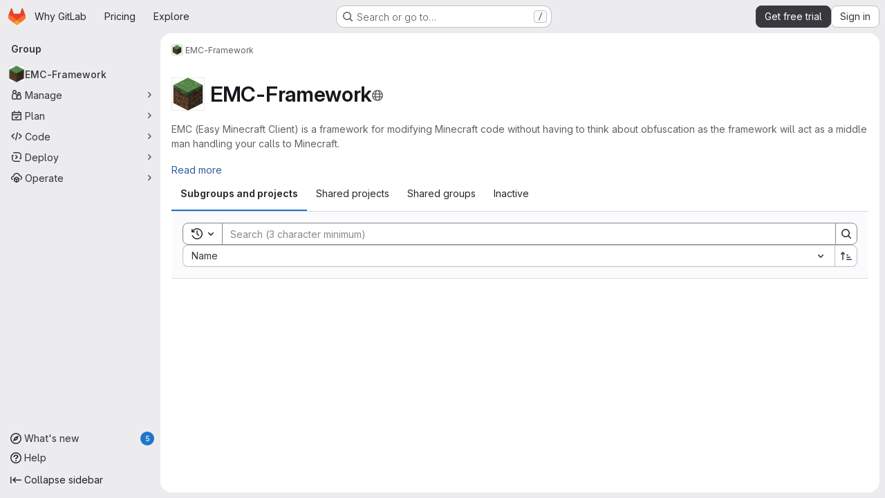

--- FILE ---
content_type: text/javascript
request_url: https://gitlab.com/assets/webpack/pages.groups.show.878e36d9.chunk.js
body_size: 17185
content:
(this.webpackJsonp=this.webpackJsonp||[]).push([["pages.groups.show"],{"/Ji7":function(e,t,n){"use strict";var i=n("QmxP"),a={name:n("9WdR").a,props:{items:{type:Array,required:!0},timestampType:{type:String,required:!1,default:i.b,validator:e=>i.a.includes(e)},includeMicrodata:{type:Boolean,required:!1,default:!1},expandedOverride:{type:Boolean,required:!1,default:!1}}},r=n("tBpV"),o=Object(r.a)(a,(function(){var e=this,t=e._self._c;return t("ul",{staticClass:"gl-m-0 gl-w-full gl-list-none gl-p-0",attrs:{"data-testid":"nested-groups-projects-list"}},[e._l(e.items,(function(n){return t("nested-groups-projects-list-item",{key:`${n.type}-${n.id}`,attrs:{item:n,"timestamp-type":e.timestampType,"include-microdata":e.includeMicrodata,"expanded-override":e.expandedOverride},on:{"load-children":function(t){return e.$emit("load-children",t)},refetch:function(t){return e.$emit("refetch")},"hover-visibility":function(t){return e.$emit("hover-visibility",t)},"hover-stat":function(t){return e.$emit("hover-stat",t)},"click-avatar":function(t){return e.$emit("click-avatar")}}})})),e._v(" "),e._t("default")],2)}),[],!1,null,null,null);t.a=o.exports},"0LGY":function(e,t,n){var i={kind:"Document",definitions:[{kind:"OperationDefinition",operation:"query",name:{kind:"Name",value:"activeGroupsAndProjects"},variableDefinitions:[{kind:"VariableDefinition",variable:{kind:"Variable",name:{kind:"Name",value:"active"}},type:{kind:"NamedType",name:{kind:"Name",value:"Boolean"}},directives:[]},{kind:"VariableDefinition",variable:{kind:"Variable",name:{kind:"Name",value:"search"}},type:{kind:"NamedType",name:{kind:"Name",value:"String"}},directives:[]},{kind:"VariableDefinition",variable:{kind:"Variable",name:{kind:"Name",value:"sort"}},type:{kind:"NamedType",name:{kind:"Name",value:"String"}},directives:[]},{kind:"VariableDefinition",variable:{kind:"Variable",name:{kind:"Name",value:"parentId"}},type:{kind:"NamedType",name:{kind:"Name",value:"Int"}},directives:[]},{kind:"VariableDefinition",variable:{kind:"Variable",name:{kind:"Name",value:"page"}},type:{kind:"NamedType",name:{kind:"Name",value:"Int"}},directives:[]}],directives:[],selectionSet:{kind:"SelectionSet",selections:[{kind:"Field",name:{kind:"Name",value:"subgroupsAndProjects"},arguments:[{kind:"Argument",name:{kind:"Name",value:"active"},value:{kind:"Variable",name:{kind:"Name",value:"active"}}},{kind:"Argument",name:{kind:"Name",value:"search"},value:{kind:"Variable",name:{kind:"Name",value:"search"}}},{kind:"Argument",name:{kind:"Name",value:"sort"},value:{kind:"Variable",name:{kind:"Name",value:"sort"}}},{kind:"Argument",name:{kind:"Name",value:"parentId"},value:{kind:"Variable",name:{kind:"Name",value:"parentId"}}},{kind:"Argument",name:{kind:"Name",value:"page"},value:{kind:"Variable",name:{kind:"Name",value:"page"}}}],directives:[{kind:"Directive",name:{kind:"Name",value:"client"},arguments:[]}],selectionSet:{kind:"SelectionSet",selections:[{kind:"Field",name:{kind:"Name",value:"nodes"},arguments:[],directives:[],selectionSet:{kind:"SelectionSet",selections:[{kind:"InlineFragment",typeCondition:{kind:"NamedType",name:{kind:"Name",value:"Group"}},directives:[],selectionSet:{kind:"SelectionSet",selections:[{kind:"FragmentSpread",name:{kind:"Name",value:"Group"},directives:[]},{kind:"Field",name:{kind:"Name",value:"type"},arguments:[],directives:[]},{kind:"Field",name:{kind:"Name",value:"hasChildren"},arguments:[],directives:[]},{kind:"Field",name:{kind:"Name",value:"children"},arguments:[],directives:[]},{kind:"Field",name:{kind:"Name",value:"childrenCount"},arguments:[],directives:[]}]}},{kind:"InlineFragment",typeCondition:{kind:"NamedType",name:{kind:"Name",value:"Project"}},directives:[],selectionSet:{kind:"SelectionSet",selections:[{kind:"FragmentSpread",name:{kind:"Name",value:"Project"},directives:[]},{kind:"Field",name:{kind:"Name",value:"name"},arguments:[],directives:[]},{kind:"Field",name:{kind:"Name",value:"type"},arguments:[],directives:[]}]}}]}},{kind:"Field",name:{kind:"Name",value:"pageInfo"},arguments:[],directives:[],selectionSet:{kind:"SelectionSet",selections:[{kind:"Field",name:{kind:"Name",value:"total"},arguments:[],directives:[]},{kind:"Field",name:{kind:"Name",value:"perPage"},arguments:[],directives:[]},{kind:"Field",name:{kind:"Name",value:"nextPage"},arguments:[],directives:[]},{kind:"Field",name:{kind:"Name",value:"previousPage"},arguments:[],directives:[]}]}}]}}]}}],loc:{start:0,end:674}};i.loc.source={body:'#import "~/graphql_shared/fragments/group.fragment.graphql"\n#import "~/graphql_shared/fragments/project.fragment.graphql"\n\nquery activeGroupsAndProjects(\n  $active: Boolean\n  $search: String\n  $sort: String\n  $parentId: Int\n  $page: Int\n) {\n  subgroupsAndProjects(\n    active: $active\n    search: $search\n    sort: $sort\n    parentId: $parentId\n    page: $page\n  ) @client {\n    nodes {\n      ... on Group {\n        ...Group\n        type\n        hasChildren\n        children\n        childrenCount\n      }\n      ... on Project {\n        ...Project\n        name\n        type\n      }\n    }\n    pageInfo {\n      total\n      perPage\n      nextPage\n      previousPage\n    }\n  }\n}\n',name:"GraphQL request",locationOffset:{line:1,column:1}};var a={};function r(e){return e.filter((function(e){if("FragmentDefinition"!==e.kind)return!0;var t=e.name.value;return!a[t]&&(a[t]=!0,!0)}))}i.definitions=i.definitions.concat(r(n("aQeU").definitions)),i.definitions=i.definitions.concat(r(n("FGEe").definitions));var o={};function s(e,t){for(var n=0;n<e.definitions.length;n++){var i=e.definitions[n];if(i.name&&i.name.value==t)return i}}i.definitions.forEach((function(e){if(e.name){var t=new Set;!function e(t,n){if("FragmentSpread"===t.kind)n.add(t.name.value);else if("VariableDefinition"===t.kind){var i=t.type;"NamedType"===i.kind&&n.add(i.name.value)}t.selectionSet&&t.selectionSet.selections.forEach((function(t){e(t,n)})),t.variableDefinitions&&t.variableDefinitions.forEach((function(t){e(t,n)})),t.definitions&&t.definitions.forEach((function(t){e(t,n)}))}(e,t),o[e.name.value]=t}})),e.exports=i,e.exports.activeGroupsAndProjects=function(e,t){var n={kind:e.kind,definitions:[s(e,t)]};e.hasOwnProperty("loc")&&(n.loc=e.loc);var i=o[t]||new Set,a=new Set,r=new Set;for(i.forEach((function(e){r.add(e)}));r.size>0;){var l=r;r=new Set,l.forEach((function(e){a.has(e)||(a.add(e),(o[e]||new Set).forEach((function(e){r.add(e)})))}))}return a.forEach((function(t){var i=s(e,t);i&&n.definitions.push(i)})),n}(i,"activeGroupsAndProjects")},"0Ypr":function(e,t,n){"use strict";n.d(t,"a",(function(){return s}));var i=n("jlnU"),a=n("CzKS"),r=n("3twG"),o=n("/lV4");function s(e){if(!e)throw new Error("namespaceType not provided");if(!Object(r.t)("leave"))return;Object(a.b)();const t=document.querySelector(".js-leave-link");t?t.click():Object(i.createAlert)({message:Object(o.j)(Object(o.a)("You do not have permission to leave this %{namespaceType}."),{namespaceType:e})})}},122:function(e,t,n){n("HVBj"),n("m2aA"),e.exports=n("cuQe")},"13Le":function(e,t,n){"use strict";var i=n("qPgm"),a=n("2ibD"),r=n("Y0p+"),o=n("7JcE");t.a={...i.b,geoSitePath:"/api/:version/geo_sites/:id",geoSitesPath:"/api/:version/geo_sites",geoSitesStatusPath:"/api/:version/geo_sites/status",ldapGroupsPath:"/api/:version/ldap/:provider/groups.json",subscriptionPath:"/api/:version/namespaces/:id/gitlab_subscription",childEpicPath:"/api/:version/groups/:id/epics",codeReviewAnalyticsPath:"/api/:version/analytics/code_review",groupActivityIssuesPath:"/api/:version/analytics/group_activity/issues_count",groupActivityMergeRequestsPath:"/api/:version/analytics/group_activity/merge_requests_count",groupActivityNewMembersPath:"/api/:version/analytics/group_activity/new_members_count",countriesPath:"/-/countries",countryStatesPath:"/-/country_states",paymentFormPath:"/-/subscriptions/payment_form",filePath:"/api/:version/projects/:id/repository/files/:file_path",validatePaymentMethodPath:"/-/subscriptions/validate_payment_method",vulnerabilityPath:"/api/:version/vulnerabilities/:id",vulnerabilityActionPath:"/api/:version/vulnerabilities/:id/:action",vulnerabilityIssueLinksPath:"/api/:version/vulnerabilities/:id/issue_links",duoWorkflowsPath:"/api/:version/ai/duo_workflows/workflows",descendantGroupsPath:"/api/:version/groups/:group_id/descendant_groups",projectDeploymentFrequencyAnalyticsPath:"/api/:version/projects/:id/analytics/deployment_frequency",projectGroupsPath:"/api/:version/projects/:id/groups.json",issueMetricImagesPath:"/api/:version/projects/:id/issues/:issue_iid/metric_images",issueMetricSingleImagePath:"/api/:version/projects/:id/issues/:issue_iid/metric_images/:image_id",environmentApprovalPath:"/api/:version/projects/:id/deployments/:deployment_id/approval",protectedEnvironmentsPath:"/api/:version/:entity_type/:id/protected_environments/",mrStatusCheckRetryPath:"/api/:version/projects/:id/merge_requests/:merge_request_iid/status_checks/:external_status_check_id/retry",compliancePolicySettings:"/api/:version/admin/security/compliance_policy_settings",protectedEnvironmentPath:"/api/:version/:entity_type/:id/protected_environments/:name",aiCompletionsPath:"/api/:version/ai/experimentation/openai/completions",aiEmbeddingsPath:"/api/:version/ai/experimentation/openai/embeddings",aiChatPath:"/api/:version/ai/experimentation/openai/chat/completions",tanukiBotAskPath:"/-/llm/tanuki_bot/ask",userPreferencesPath:"/api/:version/user/preferences",updateUserPreferences(e){const t=i.b.buildUrl(this.userPreferencesPath);return a.a.put(t,{policy_advanced_editor:e})},userSubscription(e){const t=i.b.buildUrl(this.subscriptionPath).replace(":id",encodeURIComponent(e));return a.a.get(t)},ldapGroups(e,t){const n=i.b.buildUrl(this.ldapGroupsPath).replace(":provider",t);return a.a.get(n,{params:{search:e,per_page:i.a,active:!0}})},createChildEpic({confidential:e,groupId:t,parentEpicId:n,title:r}){const o=i.b.buildUrl(this.childEpicPath).replace(":id",encodeURIComponent(t));return a.a.post(o,{parent_id:n,confidential:e,title:r})},descendantGroups({groupId:e,search:t}){const n=i.b.buildUrl(this.descendantGroupsPath).replace(":group_id",e);return a.a.get(n,{params:{search:t}})},codeReviewAnalytics(e={}){const t=i.b.buildUrl(this.codeReviewAnalyticsPath);return a.a.get(t,{params:e})},groupActivityMergeRequestsCount(e){const t=i.b.buildUrl(this.groupActivityMergeRequestsPath);return a.a.get(t,{params:{group_path:e}})},groupActivityIssuesCount(e){const t=i.b.buildUrl(this.groupActivityIssuesPath);return a.a.get(t,{params:{group_path:e}})},groupActivityNewMembersCount(e){const t=i.b.buildUrl(this.groupActivityNewMembersPath);return a.a.get(t,{params:{group_path:e}})},fetchCountries(){const e=i.b.buildUrl(this.countriesPath);return a.a.get(e)},fetchStates(e){const t=i.b.buildUrl(this.countryStatesPath);return a.a.get(t,{params:{country:e}})},fetchPaymentFormParams(e){const t=i.b.buildUrl(this.paymentFormPath);return a.a.get(t,{params:{id:e}})},getFile(e,t,n={}){const r=i.b.buildUrl(this.filePath).replace(":id",encodeURIComponent(e)).replace(":file_path",encodeURIComponent(t));return a.a.get(r,{params:n})},validatePaymentMethod(e,t){const n=i.b.buildUrl(this.validatePaymentMethodPath);return a.a.post(n,{id:e,gitlab_user_id:t})},changeVulnerabilityState(e,t){const n=i.b.buildUrl(this.vulnerabilityActionPath).replace(":id",e).replace(":action",t);return a.a.post(n)},triggerVulnerabilityResolution(e,t){const n=i.b.buildUrl(this.duoWorkflowsPath);return a.a.post(n,{project_id:t,agent_privileges:o.b,goal:"Fix vulnerability ID: "+e,start_workflow:!0,workflow_definition:"resolve_sast_vulnerability/v1",environment:"web",source_branch:"security/sast/resolve-vulnerability-"+e,context:{vulnerability_id:e}})},triggerFalsePositiveDetection(e,t,n){const r=i.b.buildUrl(this.duoWorkflowsPath);return a.a.post(r,{project_id:t,goal:e.toString(),ai_catalog_item_consumer_id:n,start_workflow:!0,workflow_definition:"sast_fp_detection/v1",agent_privileges:[1,2,3,4,5],environment:"web"})},getGeoSites(){const e=i.b.buildUrl(this.geoSitesPath);return a.a.get(e)},getGeoSitesStatus(){const e=i.b.buildUrl(this.geoSitesStatusPath);return a.a.get(e)},createGeoSite(e){const t=i.b.buildUrl(this.geoSitesPath);return a.a.post(t,e)},updateGeoSite(e){const t=i.b.buildUrl(this.geoSitesPath);return a.a.put(`${t}/${e.id}`,e)},removeGeoSite(e){const t=i.b.buildUrl(this.geoSitePath).replace(":id",encodeURIComponent(e));return a.a.delete(t)},deploymentFrequencies(e,t={}){const n=i.b.buildUrl(this.projectDeploymentFrequencyAnalyticsPath).replace(":id",encodeURIComponent(e));return a.a.get(n,{params:t})},fetchIssueMetricImages({issueIid:e,id:t}){const n=i.b.buildUrl(this.issueMetricImagesPath).replace(":id",encodeURIComponent(t)).replace(":issue_iid",encodeURIComponent(e));return a.a.get(n)},uploadIssueMetricImage({issueIid:e,id:t,file:n,url:o=null,urlText:s=null}){const l={headers:{...r.a}},d=i.b.buildUrl(this.issueMetricImagesPath).replace(":id",encodeURIComponent(t)).replace(":issue_iid",encodeURIComponent(e)),c=new FormData;return c.append("file",n),o&&c.append("url",o),s&&c.append("url_text",s),a.a.post(d,c,l)},updateIssueMetricImage({issueIid:e,id:t,imageId:n,url:r=null,urlText:o=null}){const s=i.b.buildUrl(this.issueMetricSingleImagePath).replace(":id",encodeURIComponent(t)).replace(":issue_iid",encodeURIComponent(e)).replace(":image_id",encodeURIComponent(n)),l=new FormData;return null!=r&&l.append("url",r),null!=o&&l.append("url_text",o),a.a.put(s,l)},deleteMetricImage({issueIid:e,id:t,imageId:n}){const r=i.b.buildUrl(this.issueMetricSingleImagePath).replace(":id",encodeURIComponent(t)).replace(":issue_iid",encodeURIComponent(e)).replace(":image_id",encodeURIComponent(n));return a.a.delete(r)},projectGroups(e,t){const n=i.b.buildUrl(this.projectGroupsPath).replace(":id",encodeURIComponent(e));return a.a.get(n,{params:{...t}}).then((function({data:e}){return e}))},deploymentApproval({id:e,deploymentId:t,representedAs:n,approve:r,comment:o}){const s=i.b.buildUrl(this.environmentApprovalPath).replace(":id",encodeURIComponent(e)).replace(":deployment_id",encodeURIComponent(t));return a.a.post(s,{status:r?"approved":"rejected",represented_as:n,comment:o})},approveDeployment({id:e,deploymentId:t,representedAs:n,comment:i}){return this.deploymentApproval({id:e,deploymentId:t,representedAs:n,approve:!0,comment:i})},rejectDeployment({id:e,deploymentId:t,representedAs:n,comment:i}){return this.deploymentApproval({id:e,deploymentId:t,approve:!1,representedAs:n,comment:i})},updateCompliancePolicySettings(e){const t=i.b.buildUrl(this.compliancePolicySettings);return a.a.put(t,e)},protectedEnvironments(e,t,n={}){const r=i.b.buildUrl(this.protectedEnvironmentsPath).replace(":entity_type",encodeURIComponent(t)).replace(":id",encodeURIComponent(e));return a.a.get(r,{params:n})},createProtectedEnvironment(e,t,n){const r=i.b.buildUrl(this.protectedEnvironmentsPath).replace(":entity_type",encodeURIComponent(t)).replace(":id",encodeURIComponent(e));return a.a.post(r,n)},updateProtectedEnvironment(e,t,n){const r=i.b.buildUrl(this.protectedEnvironmentPath).replace(":entity_type",encodeURIComponent(t)).replace(":id",encodeURIComponent(e)).replace(":name",encodeURIComponent(n.name));return a.a.put(r,n)},deleteProtectedEnvironment(e,t,{name:n}){const r=i.b.buildUrl(this.protectedEnvironmentPath).replace(":entity_type",encodeURIComponent(t)).replace(":id",encodeURIComponent(e)).replace(":name",encodeURIComponent(n));return a.a.delete(r)},requestAICompletions({model:e,prompt:t,...n}){const r=i.b.buildUrl(this.aiCompletionsPath);return a.a.post(r,{model:e,prompt:t,rest:n})},requestAIEmbeddings({model:e,input:t,...n}){const r=i.b.buildUrl(this.aiEmbeddingsPath);return a.a.post(r,{model:e,input:t,rest:n})},requestAIChat({model:e,messages:t,...n}){const r=i.b.buildUrl(this.aiChatPath);return a.a.post(r,{model:e,messages:t,rest:n})},requestTanukiBotResponse(e){const t=i.b.buildUrl(this.tanukiBotAskPath);return a.a.post(t,{q:e})}}},"5wtN":function(e,t){var n={kind:"Document",definitions:[{kind:"FragmentDefinition",name:{kind:"Name",value:"PageInfo"},typeCondition:{kind:"NamedType",name:{kind:"Name",value:"PageInfo"}},directives:[],selectionSet:{kind:"SelectionSet",selections:[{kind:"Field",name:{kind:"Name",value:"hasNextPage"},arguments:[],directives:[]},{kind:"Field",name:{kind:"Name",value:"hasPreviousPage"},arguments:[],directives:[]},{kind:"Field",name:{kind:"Name",value:"startCursor"},arguments:[],directives:[]},{kind:"Field",name:{kind:"Name",value:"endCursor"},arguments:[],directives:[]}]}}],loc:{start:0,end:92}};n.loc.source={body:"fragment PageInfo on PageInfo {\n  hasNextPage\n  hasPreviousPage\n  startCursor\n  endCursor\n}\n",name:"GraphQL request",locationOffset:{line:1,column:1}};var i={};function a(e,t){for(var n=0;n<e.definitions.length;n++){var i=e.definitions[n];if(i.name&&i.name.value==t)return i}}n.definitions.forEach((function(e){if(e.name){var t=new Set;!function e(t,n){if("FragmentSpread"===t.kind)n.add(t.name.value);else if("VariableDefinition"===t.kind){var i=t.type;"NamedType"===i.kind&&n.add(i.name.value)}t.selectionSet&&t.selectionSet.selections.forEach((function(t){e(t,n)})),t.variableDefinitions&&t.variableDefinitions.forEach((function(t){e(t,n)})),t.definitions&&t.definitions.forEach((function(t){e(t,n)}))}(e,t),i[e.name.value]=t}})),e.exports=n,e.exports.PageInfo=function(e,t){var n={kind:e.kind,definitions:[a(e,t)]};e.hasOwnProperty("loc")&&(n.loc=e.loc);var r=i[t]||new Set,o=new Set,s=new Set;for(r.forEach((function(e){s.add(e)}));s.size>0;){var l=s;s=new Set,l.forEach((function(e){o.has(e)||(o.add(e),(i[e]||new Set).forEach((function(e){s.add(e)})))}))}return o.forEach((function(t){var i=a(e,t);i&&n.definitions.push(i)})),n}(n,"PageInfo")},"6Z55":function(e,t,n){"use strict";n.d(t,"a",(function(){return i}));const i=async function(){if(document.querySelector("#js-qrtly-reconciliation-alert")){const{initQrtlyReconciliationAlert:e}=await n.e("init_qrtly_reconciliation_alert").then(n.bind(null,"bq8f"));e()}}},"7JcE":function(e,t,n){"use strict";n.d(t,"a",(function(){return l})),n.d(t,"b",(function(){return d}));const i=1,a=2,r=3,o=4,s=5,l=[i,a,r,o,s],d=[i,a,r,o,s]},"8eye":function(e,t){var n={kind:"Document",definitions:[{kind:"FragmentDefinition",name:{kind:"Name",value:"CiIcon"},typeCondition:{kind:"NamedType",name:{kind:"Name",value:"DetailedStatus"}},directives:[],selectionSet:{kind:"SelectionSet",selections:[{kind:"Field",name:{kind:"Name",value:"id"},arguments:[],directives:[]},{kind:"Field",name:{kind:"Name",value:"icon"},arguments:[],directives:[]},{kind:"Field",name:{kind:"Name",value:"text"},arguments:[],directives:[]},{kind:"Field",name:{kind:"Name",value:"detailsPath"},arguments:[],directives:[]}]}}],loc:{start:0,end:71}};n.loc.source={body:"fragment CiIcon on DetailedStatus {\n  id\n  icon\n  text\n  detailsPath\n}\n",name:"GraphQL request",locationOffset:{line:1,column:1}};var i={};function a(e,t){for(var n=0;n<e.definitions.length;n++){var i=e.definitions[n];if(i.name&&i.name.value==t)return i}}n.definitions.forEach((function(e){if(e.name){var t=new Set;!function e(t,n){if("FragmentSpread"===t.kind)n.add(t.name.value);else if("VariableDefinition"===t.kind){var i=t.type;"NamedType"===i.kind&&n.add(i.name.value)}t.selectionSet&&t.selectionSet.selections.forEach((function(t){e(t,n)})),t.variableDefinitions&&t.variableDefinitions.forEach((function(t){e(t,n)})),t.definitions&&t.definitions.forEach((function(t){e(t,n)}))}(e,t),i[e.name.value]=t}})),e.exports=n,e.exports.CiIcon=function(e,t){var n={kind:e.kind,definitions:[a(e,t)]};e.hasOwnProperty("loc")&&(n.loc=e.loc);var r=i[t]||new Set,o=new Set,s=new Set;for(r.forEach((function(e){s.add(e)}));s.size>0;){var l=s;s=new Set,l.forEach((function(e){o.has(e)||(o.add(e),(i[e]||new Set).forEach((function(e){s.add(e)})))}))}return o.forEach((function(t){var i=a(e,t);i&&n.definitions.push(i)})),n}(n,"CiIcon")},"E/HZ":function(e,t,n){"use strict";n.r(t),n.d(t,"MAX_CHILDREN_COUNT",(function(){return r})),n.d(t,"SEARCH_MINIMUM_LENGTH",(function(){return o})),n.d(t,"COMMON_STR",(function(){return s})),n.d(t,"ITEM_TYPE",(function(){return l})),n.d(t,"SORTING_ITEM_NAME",(function(){return d})),n.d(t,"SORTING_ITEM_CREATED",(function(){return c})),n.d(t,"SORTING_ITEM_UPDATED",(function(){return u})),n.d(t,"SORTING_ITEM_STARS",(function(){return m})),n.d(t,"GROUPS_LIST_FILTERED_SEARCH_TERM_KEY",(function(){return p})),n.d(t,"GROUPS_LIST_SORTING_ITEMS",(function(){return v})),n.d(t,"EXPLORE_FILTERED_SEARCH_NAMESPACE",(function(){return f})),n.d(t,"FORM_FIELD_NAME",(function(){return g})),n.d(t,"FORM_FIELD_PATH",(function(){return h})),n.d(t,"FORM_FIELD_ID",(function(){return k})),n.d(t,"FORM_FIELD_VISIBILITY_LEVEL",(function(){return b}));var i=n("/lV4"),a=n("EF/t");const r=20,o=3,s={FAILURE:Object(i.a)("An error occurred. Please try again."),LEAVE_FORBIDDEN:Object(i.i)("GroupsTree|Failed to leave the group. Please make sure you are not the only owner."),LEAVE_BTN_TITLE:Object(i.i)("GroupsTree|Leave group"),EDIT_BTN_TITLE:Object(i.i)("GroupsTree|Edit"),REMOVE_BTN_TITLE:Object(i.i)("GroupsTree|Delete"),OPTIONS_DROPDOWN_TITLE:Object(i.i)("GroupsTree|Options")},l={PROJECT:"project",GROUP:"group"},d={label:a.m,asc:"name_asc",desc:"name_desc"},c={label:a.l,asc:"created_asc",desc:"created_desc"},u={label:a.p,asc:"latest_activity_asc",desc:"latest_activity_desc"},m={label:a.n,asc:"stars_asc",desc:"stars_desc"},p="filter",v=[d,c,u],f="explore",g="name",h="path",k="id",b="visibilityLevel"},FGEe:function(e,t,n){var i={kind:"Document",definitions:[{kind:"FragmentDefinition",name:{kind:"Name",value:"Project"},typeCondition:{kind:"NamedType",name:{kind:"Name",value:"Project"}},directives:[],selectionSet:{kind:"SelectionSet",selections:[{kind:"FragmentSpread",name:{kind:"Name",value:"ProjectInterface"},directives:[]},{kind:"Field",name:{kind:"Name",value:"editPath"},arguments:[],directives:[]},{kind:"Field",name:{kind:"Name",value:"archived"},arguments:[],directives:[]},{kind:"Field",name:{kind:"Name",value:"isSelfArchived"},arguments:[],directives:[]},{kind:"Field",name:{kind:"Name",value:"topics"},arguments:[],directives:[]},{kind:"Field",name:{kind:"Name",value:"forksCount"},arguments:[],directives:[]},{kind:"Field",name:{kind:"Name",value:"starCount"},arguments:[],directives:[]},{kind:"Field",name:{kind:"Name",value:"visibility"},arguments:[],directives:[]},{kind:"Field",name:{kind:"Name",value:"openMergeRequestsCount"},arguments:[],directives:[]},{kind:"Field",name:{kind:"Name",value:"openIssuesCount"},arguments:[],directives:[]},{kind:"Field",name:{kind:"Name",value:"descriptionHtml"},arguments:[],directives:[]},{kind:"Field",name:{kind:"Name",value:"createdAt"},arguments:[],directives:[]},{kind:"Field",name:{kind:"Name",value:"updatedAt"},arguments:[],directives:[]},{kind:"Field",name:{kind:"Name",value:"lastActivityAt"},arguments:[],directives:[]},{kind:"Field",name:{kind:"Name",value:"group"},arguments:[],directives:[],selectionSet:{kind:"SelectionSet",selections:[{kind:"Field",name:{kind:"Name",value:"id"},arguments:[],directives:[]}]}},{kind:"Field",name:{kind:"Name",value:"mergeRequestsAccessLevel"},arguments:[],directives:[],selectionSet:{kind:"SelectionSet",selections:[{kind:"Field",name:{kind:"Name",value:"stringValue"},arguments:[],directives:[]}]}},{kind:"Field",name:{kind:"Name",value:"issuesAccessLevel"},arguments:[],directives:[],selectionSet:{kind:"SelectionSet",selections:[{kind:"Field",name:{kind:"Name",value:"stringValue"},arguments:[],directives:[]}]}},{kind:"Field",name:{kind:"Name",value:"forkingAccessLevel"},arguments:[],directives:[],selectionSet:{kind:"SelectionSet",selections:[{kind:"Field",name:{kind:"Name",value:"stringValue"},arguments:[],directives:[]}]}},{kind:"Field",name:{kind:"Name",value:"maxAccessLevel"},arguments:[],directives:[],selectionSet:{kind:"SelectionSet",selections:[{kind:"Field",name:{kind:"Name",value:"integerValue"},arguments:[],directives:[]}]}},{kind:"Field",name:{kind:"Name",value:"isCatalogResource"},arguments:[],directives:[]},{kind:"Field",name:{kind:"Name",value:"exploreCatalogPath"},arguments:[],directives:[]},{kind:"Field",name:{kind:"Name",value:"isPublished"},arguments:[],directives:[{kind:"Directive",name:{kind:"Name",value:"gl_introduced"},arguments:[{kind:"Argument",name:{kind:"Name",value:"version"},value:{kind:"StringValue",value:"18.6.0",block:!1}}]}]},{kind:"Field",name:{kind:"Name",value:"pipeline"},arguments:[],directives:[],selectionSet:{kind:"SelectionSet",selections:[{kind:"Field",name:{kind:"Name",value:"id"},arguments:[],directives:[]},{kind:"Field",name:{kind:"Name",value:"detailedStatus"},arguments:[],directives:[],selectionSet:{kind:"SelectionSet",selections:[{kind:"FragmentSpread",name:{kind:"Name",value:"CiIcon"},directives:[]}]}}]}},{kind:"Field",name:{kind:"Name",value:"markedForDeletion"},arguments:[],directives:[]},{kind:"Field",name:{kind:"Name",value:"isSelfDeletionInProgress"},arguments:[],directives:[]},{kind:"Field",name:{kind:"Name",value:"isSelfDeletionScheduled"},arguments:[],directives:[]},{kind:"Field",name:{kind:"Name",value:"permanentDeletionDate"},arguments:[],directives:[]}]}}],loc:{start:0,end:825}};i.loc.source={body:'#import "~/graphql_shared/fragments/ci_icon.fragment.graphql"\n#import "~/graphql_shared/fragments/project_interface.fragment.graphql"\n\nfragment Project on Project {\n  ...ProjectInterface\n  editPath\n  archived\n  isSelfArchived\n  topics\n  forksCount\n  starCount\n  visibility\n  openMergeRequestsCount\n  openIssuesCount\n  descriptionHtml\n  createdAt\n  updatedAt\n  lastActivityAt\n  group {\n    id\n  }\n  mergeRequestsAccessLevel {\n    stringValue\n  }\n  issuesAccessLevel {\n    stringValue\n  }\n  forkingAccessLevel {\n    stringValue\n  }\n  maxAccessLevel {\n    integerValue\n  }\n  isCatalogResource\n  exploreCatalogPath\n  isPublished @gl_introduced(version: "18.6.0")\n  pipeline {\n    id\n    detailedStatus {\n      ...CiIcon\n    }\n  }\n  markedForDeletion\n  isSelfDeletionInProgress\n  isSelfDeletionScheduled\n  permanentDeletionDate\n}\n',name:"GraphQL request",locationOffset:{line:1,column:1}};var a={};function r(e){return e.filter((function(e){if("FragmentDefinition"!==e.kind)return!0;var t=e.name.value;return!a[t]&&(a[t]=!0,!0)}))}i.definitions=i.definitions.concat(r(n("8eye").definitions)),i.definitions=i.definitions.concat(r(n("HPq9").definitions));var o={};function s(e,t){for(var n=0;n<e.definitions.length;n++){var i=e.definitions[n];if(i.name&&i.name.value==t)return i}}i.definitions.forEach((function(e){if(e.name){var t=new Set;!function e(t,n){if("FragmentSpread"===t.kind)n.add(t.name.value);else if("VariableDefinition"===t.kind){var i=t.type;"NamedType"===i.kind&&n.add(i.name.value)}t.selectionSet&&t.selectionSet.selections.forEach((function(t){e(t,n)})),t.variableDefinitions&&t.variableDefinitions.forEach((function(t){e(t,n)})),t.definitions&&t.definitions.forEach((function(t){e(t,n)}))}(e,t),o[e.name.value]=t}})),e.exports=i,e.exports.Project=function(e,t){var n={kind:e.kind,definitions:[s(e,t)]};e.hasOwnProperty("loc")&&(n.loc=e.loc);var i=o[t]||new Set,a=new Set,r=new Set;for(i.forEach((function(e){r.add(e)}));r.size>0;){var l=r;r=new Set,l.forEach((function(e){a.has(e)||(a.add(e),(o[e]||new Set).forEach((function(e){r.add(e)})))}))}return a.forEach((function(t){var i=s(e,t);i&&n.definitions.push(i)})),n}(i,"Project")},GcJ8:function(e,t,n){"use strict";var i=n("QmxP"),a={name:"ProjectsList",components:{ProjectsListItem:n("/pbY").a},props:{items:{type:Array,required:!0},showProjectIcon:{type:Boolean,required:!1,default:!1},listItemClass:{type:[String,Array,Object],required:!1,default:""},timestampType:{type:String,required:!1,default:i.b,validator:e=>i.a.includes(e)},includeMicrodata:{type:Boolean,required:!1,default:!1}}},r=n("tBpV"),o=Object(r.a)(a,(function(){var e=this,t=e._self._c;return t("ul",{staticClass:"gl-list-none gl-p-0"},e._l(e.items,(function(n){return t("projects-list-item",{key:n.id,attrs:{project:n,"show-project-icon":e.showProjectIcon,"list-item-class":e.listItemClass,"timestamp-type":e.timestampType,"include-microdata":e.includeMicrodata},on:{refetch:function(t){return e.$emit("refetch")},"hover-visibility":function(t){return e.$emit("hover-visibility",t)},"hover-stat":function(t){return e.$emit("hover-stat",t)},"click-stat":function(t){return e.$emit("click-stat",t)},"click-avatar":function(t){return e.$emit("click-avatar")},"click-topic":function(t){return e.$emit("click-topic")}}})})),1)}),[],!1,null,null,null);t.a=o.exports},HPq9:function(e,t){var n={kind:"Document",definitions:[{kind:"FragmentDefinition",name:{kind:"Name",value:"ProjectInterface"},typeCondition:{kind:"NamedType",name:{kind:"Name",value:"ProjectInterface"}},directives:[],selectionSet:{kind:"SelectionSet",selections:[{kind:"Field",name:{kind:"Name",value:"id"},arguments:[],directives:[]},{kind:"Field",name:{kind:"Name",value:"fullPath"},arguments:[],directives:[]},{kind:"Field",name:{kind:"Name",value:"avatarUrl"},arguments:[],directives:[]},{kind:"Field",name:{kind:"Name",value:"name"},arguments:[],directives:[]},{kind:"Field",name:{kind:"Name",value:"nameWithNamespace"},arguments:[],directives:[]},{kind:"Field",name:{kind:"Name",value:"webUrl"},arguments:[],directives:[]},{kind:"Field",name:{kind:"Name",value:"userPermissions"},arguments:[],directives:[],selectionSet:{kind:"SelectionSet",selections:[{kind:"Field",name:{kind:"Name",value:"archiveProject"},arguments:[],directives:[]},{kind:"Field",name:{kind:"Name",value:"removeProject"},arguments:[],directives:[]},{kind:"Field",name:{kind:"Name",value:"viewEditPage"},arguments:[],directives:[]}]}}]}}],loc:{start:0,end:192}};n.loc.source={body:"fragment ProjectInterface on ProjectInterface {\n  id\n  fullPath\n  avatarUrl\n  name\n  nameWithNamespace\n  webUrl\n  userPermissions {\n    archiveProject\n    removeProject\n    viewEditPage\n  }\n}\n",name:"GraphQL request",locationOffset:{line:1,column:1}};var i={};function a(e,t){for(var n=0;n<e.definitions.length;n++){var i=e.definitions[n];if(i.name&&i.name.value==t)return i}}n.definitions.forEach((function(e){if(e.name){var t=new Set;!function e(t,n){if("FragmentSpread"===t.kind)n.add(t.name.value);else if("VariableDefinition"===t.kind){var i=t.type;"NamedType"===i.kind&&n.add(i.name.value)}t.selectionSet&&t.selectionSet.selections.forEach((function(t){e(t,n)})),t.variableDefinitions&&t.variableDefinitions.forEach((function(t){e(t,n)})),t.definitions&&t.definitions.forEach((function(t){e(t,n)}))}(e,t),i[e.name.value]=t}})),e.exports=n,e.exports.ProjectInterface=function(e,t){var n={kind:e.kind,definitions:[a(e,t)]};e.hasOwnProperty("loc")&&(n.loc=e.loc);var r=i[t]||new Set,o=new Set,s=new Set;for(r.forEach((function(e){s.add(e)}));s.size>0;){var l=s;s=new Set,l.forEach((function(e){o.has(e)||(o.add(e),(i[e]||new Set).forEach((function(e){s.add(e)})))}))}return o.forEach((function(t){var i=a(e,t);i&&n.definitions.push(i)})),n}(n,"ProjectInterface")},KP6Y:function(e,t,n){"use strict";var i=n("CbCZ"),a=n("Jx7q"),r=n("/lV4"),o=n("QmxP"),s=n("/pbY"),l=n("ShIi"),d=n("9WdR"),c={components:{GlButton:i.a,GlLink:a.a},props:{item:{type:Object,required:!0},timestampType:{type:String,required:!1,default:o.b,validator:e=>o.a.includes(e)},includeMicrodata:{type:Boolean,required:!1,default:!1},expandedOverride:{type:Boolean,required:!1,default:!1}},data(){return{isExpanded:this.expandedOverride}},computed:{itemComponent(){return this.item.type===d.c?s.a:l.a},nestedItemsContainerId(){return"nested-items-container-"+this.item.id},nestedItemsContainerClasses(){const e=["gl-pl-6"];return this.showChildren?e:[...e,"gl-hidden"]},itemProps(){const e={listItemClass:this.item.hasChildren?null:"gl-pl-7",timestampType:this.timestampType,includeMicrodata:this.includeMicrodata};return this.item.type===d.c?{...e,project:this.item,showProjectIcon:!0}:{...e,group:this.item,showGroupIcon:!0}},showChildren(){var e;return this.isExpanded&&(null===(e=this.item.children)||void 0===e?void 0:e.length)},hasMoreChildren(){return this.item.childrenCount>d.d},moreChildrenLinkText(){return Object(r.h)("View all (%d more item)","View all (%d more items)",this.item.childrenCount-this.item.children.length)},expandButtonProps(){return{"aria-label":Object(r.j)(Object(r.i)("Groups|Show children of %{avatarLabel}"),{avatarLabel:this.item.avatarLabel}),category:"tertiary",icon:this.showChildren?"chevron-down":"chevron-right",loading:this.item.childrenLoading,"aria-expanded":this.showChildren?"true":"false","aria-controls":this.nestedItemsContainerId}},nestedGroupsProjectsListItems(){return this.item.children}},watch:{expandedOverride(e){this.isExpanded=e}},methods:{onNestedItemsToggleClick(){var e;this.isExpanded=!this.showChildren,null!==(e=this.item.children)&&void 0!==e&&e.length||this.$emit("load-children",this.item.id)},onRefetch(){this.$emit("refetch")}}},u=n("tBpV"),m=Object(u.a)(c,(function(){var e=this,t=e._self._c;return t(e.itemComponent,e._b({tag:"component",on:{refetch:e.onRefetch,"hover-visibility":function(t){return e.$emit("hover-visibility",t)},"hover-stat":function(t){return e.$emit("hover-stat",t)},"click-avatar":function(t){return e.$emit("click-avatar")}},scopedSlots:e._u([e.item.hasChildren?{key:"children-toggle",fn:function(){return[t("gl-button",e._b({attrs:{"data-testid":"nested-groups-project-list-item-toggle-button"},on:{click:e.onNestedItemsToggleClick}},"gl-button",e.expandButtonProps,!1))]},proxy:!0}:null,e.item.hasChildren?{key:"children",fn:function(){return[t("nested-groups-projects-list",{class:e.nestedItemsContainerClasses,attrs:{id:e.nestedItemsContainerId,items:e.nestedGroupsProjectsListItems,"timestamp-type":e.timestampType,"include-microdata":e.includeMicrodata,"expanded-override":e.expandedOverride},on:{"load-children":function(t){return e.$emit("load-children",t)},refetch:e.onRefetch,"hover-visibility":function(t){return e.$emit("hover-visibility",t)},"hover-stat":function(t){return e.$emit("hover-stat",t)},"click-avatar":function(t){return e.$emit("click-avatar")}}},[e.hasMoreChildren?t("li",{staticClass:"gl-border-b gl-py-4 gl-pl-7"},[t("div",{staticClass:"gl-flex gl-h-7 gl-items-center"},[t("gl-link",{attrs:{href:e.item.webUrl,"data-testid":"more-children-link"}},[e._v("\n            "+e._s(e.moreChildrenLinkText)+"\n          ")])],1)]):e._e()])]},proxy:!0}:null],null,!0)},"component",e.itemProps,!1))}),[],!1,null,null,null);t.a=m.exports},LNKH:function(e,t,n){"use strict";n.r(t);var i=n("9/Bc"),a=n("/lV4"),r=n("ygVz"),o=n("yN/U"),s=n("CbCZ"),l={name:"TierBadgePopover",components:{GlPopover:o.a,GlButton:s.a},mixins:[r.b.mixin({label:"tier_badge"})],inject:["primaryCtaLink","secondaryCtaLink","isProject","trialDuration"],props:{target:{type:HTMLElement,required:!0},tier:{type:String,required:!0}},computed:{copyText(){const{groupCopyStart:e,projectCopyStart:t,copyEnd:n}=this.$options.i18n,i=this.isProject?t:e;return Object(a.j)(i,{tier:this.tier,copyEnd:n(this.trialDuration)})}},methods:{trackPrimaryCta(){this.track("click_start_trial_button")},trackSecondaryCta(){this.track("click_compare_plans_button")}},i18n:{title:Object(a.i)("TierBadgePopover|Enhance team productivity"),groupCopyStart:Object(a.i)("TierBadgePopover|This group and all its related projects use the %{tier} GitLab tier. %{copyEnd}"),projectCopyStart:Object(a.i)("TierBadgePopover|This project uses the %{tier} GitLab tier. %{copyEnd}"),copyEnd:function(e){return Object(a.j)(Object(a.i)("TierBadgePopover|Want to enhance team productivity and access advanced features like Merge Approvals, Push rules, Epics, Code Review Analytics, and Container Scanning? Try all GitLab has to offer for free for %{duration} days. No credit card required."),{duration:e})},primaryCtaText:Object(a.i)("TierBadgePopover|Start a free trial"),secondaryCtaText:Object(a.i)("TierBadgePopover|Explore paid plans")}},d=n("tBpV"),c=Object(d.a)(l,(function(){var e=this,t=e._self._c;return t("gl-popover",{attrs:{title:e.$options.i18n.title,target:e.target,placement:"bottom"}},[t("div",{staticClass:"gl-mb-3"},[e._v("\n    "+e._s(e.copyText)+"\n  ")]),e._v(" "),t("gl-button",{staticClass:"gl-my-2 gl-w-full",attrs:{href:e.primaryCtaLink,variant:"confirm","data-testid":"tier-badge-popover-primary-cta"},on:{click:e.trackPrimaryCta}},[e._v(e._s(e.$options.i18n.primaryCtaText))]),e._v(" "),t("gl-button",{staticClass:"gl-my-2 gl-w-full",attrs:{href:e.secondaryCtaLink,variant:"confirm",category:"secondary","data-testid":"tier-badge-popover-secondary-cta"},on:{click:e.trackSecondaryCta}},[e._v(e._s(e.$options.i18n.secondaryCtaText))])],1)}),[],!1,null,null,null).exports,u={name:"TierBadgeUpgradePopover",components:{GlPopover:o.a,GlButton:s.a},mixins:[r.b.mixin({label:"tier_badge_upgrade"})],inject:["primaryCtaLink"],props:{target:{type:HTMLElement,required:!0}},methods:{trackPrimaryCta(){this.track("click_upgrade_button")},trackPopoverClose(){this.track("close")}}},m=Object(d.a)(u,(function(){var e=this,t=e._self._c;return t("gl-popover",{attrs:{title:e.s__("TierBadgePopover|Unlock advanced features"),target:e.target,placement:"bottom","show-close-button":""},on:{"close-button-clicked":e.trackPopoverClose}},[t("div",{staticClass:"gl-mb-3"},[e._v("\n    "+e._s(e.s__("TierBadgePopover|Get advanced features like GitLab Duo, merge approvals, epics, and code review analytics."))+"\n  ")]),e._v(" "),t("gl-button",{staticClass:"gl-my-2 gl-w-full",attrs:{href:e.primaryCtaLink,variant:"confirm","data-testid":"tier-badge-popover-primary-cta"},on:{click:e.trackPrimaryCta}},[e._v(e._s(e.s__("TierBadgePopover|Upgrade to unlock")))])],1)}),[],!1,null,null,null).exports,p={components:{GlBadge:i.a,TierBadgePopover:c,TierBadgeUpgradePopover:m},mixins:[r.b.mixin({label:"tier_badge"})],props:{tier:{type:String,required:!1,default:Object(a.i)("TierBadge|Free")},isUpgrade:{type:Boolean,required:!1,default:!1}},data:function(){return{target:void 0}},mounted(){var e;this.trackRender(),this.target=null===(e=this.$refs.badge)||void 0===e?void 0:e.$el},methods:{trackRender(){this.track("render_badge")},trackHover(){this.track("render_flyout")}}},v=Object(d.a)(p,(function(){var e=this,t=e._self._c;return t("span",{staticClass:"gl-ml-2 gl-flex gl-items-center",on:{mouseover:e.trackHover}},[t("gl-badge",{ref:"badge",attrs:{"data-testid":"tier-badge",variant:"tier"}},[e._v("\n    "+e._s(e.tier)+"\n  ")]),e._v(" "),e.target?[e.isUpgrade?t("tier-badge-upgrade-popover",{attrs:{target:e.target,triggers:"hover focus manual"}}):t("tier-badge-popover",{attrs:{target:e.target,triggers:"hover focus manual",tier:e.tier}})]:e._e()],2)}),[],!1,null,null,null);t.default=v.exports},MMKc:function(e,t,n){"use strict";n("ZzK0"),n("z6RN"),n("BzOf");var i=n("2ibD"),a=n("jlnU"),r=n("/lV4");const o=function(e){e.preventDefault();const t=e.currentTarget.closest(".js-targeted-message"),n=t.dataset;n.targetedMessageId&&(t.remove(),i.a.post(n.dismissEndpoint,{targeted_message_id:n.targetedMessageId,namespace_id:n.namespaceId}).catch((function(){Object(a.createAlert)({message:Object(r.a)("An error occurred while dismissing the alert. Refresh the page and try again.")})})))};t.a=function(){document.querySelectorAll(".js-targeted-message .js-close").forEach((function(e){return e.addEventListener("click",o)}))}},NEZo:function(e,t,n){var i={kind:"Document",definitions:[{kind:"OperationDefinition",operation:"query",name:{kind:"Name",value:"sharedProjectsQuery"},variableDefinitions:[{kind:"VariableDefinition",variable:{kind:"Variable",name:{kind:"Name",value:"fullPath"}},type:{kind:"NonNullType",type:{kind:"NamedType",name:{kind:"Name",value:"ID"}}},directives:[]},{kind:"VariableDefinition",variable:{kind:"Variable",name:{kind:"Name",value:"first"}},type:{kind:"NamedType",name:{kind:"Name",value:"Int"}},directives:[]},{kind:"VariableDefinition",variable:{kind:"Variable",name:{kind:"Name",value:"last"}},type:{kind:"NamedType",name:{kind:"Name",value:"Int"}},directives:[]},{kind:"VariableDefinition",variable:{kind:"Variable",name:{kind:"Name",value:"before"}},type:{kind:"NamedType",name:{kind:"Name",value:"String"}},directives:[]},{kind:"VariableDefinition",variable:{kind:"Variable",name:{kind:"Name",value:"after"}},type:{kind:"NamedType",name:{kind:"Name",value:"String"}},directives:[]},{kind:"VariableDefinition",variable:{kind:"Variable",name:{kind:"Name",value:"sort"}},type:{kind:"NamedType",name:{kind:"Name",value:"String"}},directives:[]},{kind:"VariableDefinition",variable:{kind:"Variable",name:{kind:"Name",value:"search"}},type:{kind:"NamedType",name:{kind:"Name",value:"String"}},directives:[]}],directives:[],selectionSet:{kind:"SelectionSet",selections:[{kind:"Field",name:{kind:"Name",value:"group"},arguments:[{kind:"Argument",name:{kind:"Name",value:"fullPath"},value:{kind:"Variable",name:{kind:"Name",value:"fullPath"}}}],directives:[],selectionSet:{kind:"SelectionSet",selections:[{kind:"Field",name:{kind:"Name",value:"id"},arguments:[],directives:[]},{kind:"Field",name:{kind:"Name",value:"sharedProjects"},arguments:[{kind:"Argument",name:{kind:"Name",value:"first"},value:{kind:"Variable",name:{kind:"Name",value:"first"}}},{kind:"Argument",name:{kind:"Name",value:"last"},value:{kind:"Variable",name:{kind:"Name",value:"last"}}},{kind:"Argument",name:{kind:"Name",value:"before"},value:{kind:"Variable",name:{kind:"Name",value:"before"}}},{kind:"Argument",name:{kind:"Name",value:"after"},value:{kind:"Variable",name:{kind:"Name",value:"after"}}},{kind:"Argument",name:{kind:"Name",value:"sort"},value:{kind:"Variable",name:{kind:"Name",value:"sort"}}},{kind:"Argument",name:{kind:"Name",value:"search"},value:{kind:"Variable",name:{kind:"Name",value:"search"}}}],directives:[],selectionSet:{kind:"SelectionSet",selections:[{kind:"Field",name:{kind:"Name",value:"nodes"},arguments:[],directives:[],selectionSet:{kind:"SelectionSet",selections:[{kind:"FragmentSpread",name:{kind:"Name",value:"Project"},directives:[]}]}},{kind:"Field",name:{kind:"Name",value:"pageInfo"},arguments:[],directives:[],selectionSet:{kind:"SelectionSet",selections:[{kind:"FragmentSpread",name:{kind:"Name",value:"PageInfo"},directives:[]}]}},{kind:"Field",name:{kind:"Name",value:"count"},arguments:[],directives:[]}]}}]}}]}}],loc:{start:0,end:567}};i.loc.source={body:'#import "~/graphql_shared/fragments/page_info.fragment.graphql"\n#import "~/graphql_shared/fragments/project.fragment.graphql"\n\nquery sharedProjectsQuery(\n  $fullPath: ID!\n  $first: Int\n  $last: Int\n  $before: String\n  $after: String\n  $sort: String\n  $search: String\n) {\n  group(fullPath: $fullPath) {\n    id\n    sharedProjects(\n      first: $first\n      last: $last\n      before: $before\n      after: $after\n      sort: $sort\n      search: $search\n    ) {\n      nodes {\n        ...Project\n      }\n      pageInfo {\n        ...PageInfo\n      }\n      count\n    }\n  }\n}\n',name:"GraphQL request",locationOffset:{line:1,column:1}};var a={};function r(e){return e.filter((function(e){if("FragmentDefinition"!==e.kind)return!0;var t=e.name.value;return!a[t]&&(a[t]=!0,!0)}))}i.definitions=i.definitions.concat(r(n("5wtN").definitions)),i.definitions=i.definitions.concat(r(n("FGEe").definitions));var o={};function s(e,t){for(var n=0;n<e.definitions.length;n++){var i=e.definitions[n];if(i.name&&i.name.value==t)return i}}i.definitions.forEach((function(e){if(e.name){var t=new Set;!function e(t,n){if("FragmentSpread"===t.kind)n.add(t.name.value);else if("VariableDefinition"===t.kind){var i=t.type;"NamedType"===i.kind&&n.add(i.name.value)}t.selectionSet&&t.selectionSet.selections.forEach((function(t){e(t,n)})),t.variableDefinitions&&t.variableDefinitions.forEach((function(t){e(t,n)})),t.definitions&&t.definitions.forEach((function(t){e(t,n)}))}(e,t),o[e.name.value]=t}})),e.exports=i,e.exports.sharedProjectsQuery=function(e,t){var n={kind:e.kind,definitions:[s(e,t)]};e.hasOwnProperty("loc")&&(n.loc=e.loc);var i=o[t]||new Set,a=new Set,r=new Set;for(i.forEach((function(e){r.add(e)}));r.size>0;){var l=r;r=new Set,l.forEach((function(e){a.has(e)||(a.add(e),(o[e]||new Set).forEach((function(e){r.add(e)})))}))}return a.forEach((function(t){var i=s(e,t);i&&n.definitions.push(i)})),n}(i,"sharedProjectsQuery")},QJd2:function(e,t,n){"use strict";var i=n("ewH8"),a=n("GiFX"),r=n("5v28"),o=n("2ibD"),s=(n("B++/"),n("z6RN"),n("47t/"),n("v2fZ"),n("ZzK0"),n("BzOf"),n("b9Gi")),l=n("zbdB"),d=n("3twG"),c=n("k6Do"),u=n.n(c),m=n("h6C7"),p=n.n(m),v=n("f/vg"),f=n.n(v);const g={},h={};let k,b,y;function _(e){b=e||null}function S(e,t,n,i=null,a=null){a&&(k=a),y&&y===t||_(null),y=t;const r=Number(n);if(!b&&r>k)return _(r-25),Promise.resolve();if(i&&(h[t]?h[t].push(i):h[t]=[i]),g[t])return g[t];const{projectPath:c}=e.readQuery({query:p.a}),{escapedRef:m}=e.readQuery({query:f.a});return g[t]=o.a.get(`${gon.relative_url_root}/${c}/-/refs/${m}/logs_tree/${encodeURIComponent(t.replace(/^\//,""))}`,{params:{format:"json",offset:b||n}}).then((function({data:n,headers:i}){const a=i["more-logs-offset"],r=e.readQuery({query:u.a}),o=Object(s.a)(r,(function(e){e.commits.push(...Object(l.a)(n,t))}));e.writeQuery({query:u.a,data:o}),h[t].forEach((function(e){return function(e,t,{resolve:n,entry:i}){const a=e.find((function(e){return e.filePath===Object(d.C)(t,i.name)}));a&&n(a)}(o.commits,t,e)})),delete g[t],a?(_(null),S(e,t,a)):(delete h[t],k=null,_(null))})),g[t]}i.default.use(a.a);const P=Object(r.d)({Query:{commit:(e,{path:t,fileName:n,maxOffset:i})=>new Promise((function(e){S(P,t,"0",{resolve:e,entry:{name:n}},i)})),readme:(e,{url:t})=>o.a.get(t,{params:{format:"json",viewer:"rich"}}).then((function({data:e}){return{...e,__typename:"ReadmeFile"}}))}},{cacheConfig:{typePolicies:{Project:{fields:{userPermissions:{merge:!0}}}},dataIdFromObject:function(e){switch(e.__typename){case"TreeEntry":case"Submodule":case"Blob":return`${encodeURIComponent(e.flatPath)}-${e.id}`;default:return e.id||e._id}}}});t.a=new a.a({defaultClient:P})},YbE4:function(e,t,n){"use strict";n("3UXl"),n("iyoE");var i=n("ewH8"),a=n("NmEs"),r=n("lCTV"),o=n("Mp8J"),s={name:"DismissibleAlert",components:{GlAlert:r.a},directives:{SafeHtml:o.a},props:{html:{type:String,required:!1,default:""}},data:()=>({isDismissed:!1}),methods:{dismiss(){this.isDismissed=!0}}},l=n("tBpV"),d=Object(l.a)(s,(function(){var e=this._self._c;return this.isDismissed?this._e():e("gl-alert",this._g(this._b({on:{dismiss:this.dismiss}},"gl-alert",this.$attrs,!1),this.$listeners),[e("div",{directives:[{name:"safe-html",rawName:"v-safe-html",value:this.html,expression:"html"}]})])}),[],!1,null,null,null).exports;const c=function(e){const t={html:e.innerHTML},n={...e.dataset,dismissible:Object(a.H)(e.dataset.dismissible)};return new i.default({el:e,render:e=>e(d,{props:t,attrs:n})})};t.a=function(){return[...document.querySelectorAll(".js-vue-alert")].map(c)}},bGfL:function(e,t,n){"use strict";n.d(t,"a",(function(){return i}));n("ZzK0"),n("z6RN"),n("BzOf");function i(e=".js-read-more-trigger"){const t=document.querySelectorAll(e);t&&t.forEach((function(e){const t=e.previousElementSibling;if(t){if(Object.hasOwn(e.parentNode.dataset,"readMoreHeight")){const n=e.parentNode,i=Number(n.dataset.readMoreHeight),a=n.querySelector(".read-more-content");if(window.location.hash){const n=window.location.href.split("#")[1],i=a.querySelector("#user-content-"+CSS.escape(n));if(i)return t.classList.add("is-expanded"),e.remove(),void window.addEventListener("load",(function(){i.click()}))}if(a&&n.style.setProperty("--read-more-height",i+"px"),i>a.clientHeight)return a.classList.remove("read-more-content--has-scrim"),void e.remove();e.classList.remove("gl-hidden")}e.addEventListener("click",(function(){t.classList.add("is-expanded"),e.remove()}),{once:!0})}}))}},cuQe:function(e,t,n){"use strict";n.r(t);var i=n("0Ypr"),a=(n("byxs"),n("ewH8")),r=n("lRsd"),o=n("GiFX"),s=n("5v28"),l=n("NmEs"),d=n("/Ji7"),c=n("KP6Y"),u=(n("3UXl"),n("iyoE"),n("2ibD")),m=n("FxFN"),p=n("4wgn"),v=n("l0QG"),f=n("LHLU"),g=n("9WdR");const h=function(e){var t;const n={type:e.type,name:e.name,fullPath:e.full_path,editPath:e.edit_path,archived:e.archived,isSelfArchived:e.is_self_archived,descriptionHtml:e.markdown_description,visibility:e.visibility,createdAt:e.created_at,updatedAt:e.updated_at,avatarUrl:e.avatar_url,markedForDeletion:e.marked_for_deletion,isSelfDeletionInProgress:e.is_self_deletion_in_progress,isSelfDeletionScheduled:e.is_self_deletion_scheduled,permanentDeletionDate:e.permanent_deletion_date,maxAccessLevel:{integerValue:null!==(t=e.permission_integer)&&void 0!==t?t:v.j},webUrl:e.web_url};if(e.type===g.b){var i,a,r,o,s;const t=null!==(i=e.children_count)&&void 0!==i?i:0;return{...n,__typename:p.z,id:Object(m.c)(p.z,e.id),fullName:e.full_name,userPermissions:{archiveGroup:e.can_archive,canLeave:e.can_leave,removeGroup:e.can_remove,viewEditPage:e.can_edit},groupMembersCount:null!==(a=e.group_members_count)&&void 0!==a?a:null,isLinkedToSubscription:e.is_linked_to_subscription,parent:{id:e.parent_id},descendantGroupsCount:null!==(r=e.subgroup_count)&&void 0!==r?r:null,projectsCount:null!==(o=e.project_count)&&void 0!==o?o:null,children:null!==(s=e.children)&&void 0!==s&&s.length?e.children.map(h):[],childrenCount:t,hasChildren:t>0}}return{...n,__typename:p.K,id:Object(m.c)(p.K,e.id),nameWithNamespace:e.full_name,lastActivityAt:e.last_activity_at,starCount:e.star_count,userPermissions:{archiveProject:e.can_archive,removeProject:e.can_remove,viewEditPage:e.can_edit},group:null,topics:[],isCatalogResource:!1,exploreCatalogPath:"",isPublished:!1,pipeline:null,forksCount:null,openMergeRequestsCount:null,openIssuesCount:null,mergeRequestsAccessLevel:{stringValue:f.a},issuesAccessLevel:{stringValue:f.a},forkingAccessLevel:{stringValue:f.a}}};var k=n("/lV4"),b=n("EF/t"),y=n("ggJe"),_=n("GcJ8"),S=n("xIYG"),P=n("uLzL");const N=function(e,t=function(){},n=function(){}){return e.map((function(e){var i;return e.type===g.b?{...Object(S.a)(e,t),children:null!==(i=e.children)&&void 0!==i&&i.length?N(e.children,t,n):[]}:Object(P.a)(e,n)}))};var E=n("kFBq"),j=n("CbCZ"),C=n("/mxG"),I=n("E/HZ"),w={components:{ResourceListsEmptyState:C.b,GlButton:j.a},SEARCH_MINIMUM_LENGTH:I.SEARCH_MINIMUM_LENGTH,groupsEmptyStateIllustration:E.a,i18n:{title:Object(k.i)("GroupsEmptyState|Organize your work with projects and subgroups"),noPermissionsTitle:Object(k.i)("GroupsEmptyState|There are no subgroups or projects in this group"),description:Object(k.i)("GroupsEmptyState|Use projects to store Git repositories and collaborate on issues. Use subgroups as folders to organize related projects and manage team access."),noPermissionsDescription:Object(k.i)("GroupsEmptyState|You do not have necessary permissions to create a subgroup or project in this group. Please contact an owner of this group to create a new subgroup or project.")},inject:["newSubgroupPath","newProjectPath","canCreateSubgroups","canCreateProjects"],props:{search:{type:String,required:!1,default:""}},computed:{hasActions(){return this.canCreateSubgroups||this.canCreateProjects},description(){return this.hasActions?this.$options.i18n.description:this.$options.i18n.noPermissionsDescription},title(){return this.hasActions?this.$options.i18n.title:this.$options.i18n.noPermissionsTitle}}},T=n("tBpV"),O=Object(T.a)(w,(function(){var e=this,t=e._self._c;return t("resource-lists-empty-state",{attrs:{title:e.title,"svg-path":e.$options.groupsEmptyStateIllustration,description:e.description,search:e.search,"search-minimum-length":e.$options.SEARCH_MINIMUM_LENGTH},scopedSlots:e._u([e.hasActions?{key:"actions",fn:function(){return[t("div",{staticClass:"gl-flex gl-flex-col gl-justify-center gl-gap-3 gl-text-left @md/panel:gl-flex-row",attrs:{"data-testid":"empty-subgroup-and-projects-actions"}},[e.canCreateProjects?t("gl-button",{attrs:{href:e.newProjectPath,"data-testid":"create-project",variant:"confirm",category:"primary"}},[e._v("\n        "+e._s(e.__("Create project"))+"\n      ")]):e._e(),e._v(" "),e.canCreateSubgroups?t("gl-button",{attrs:{href:e.newSubgroupPath,"data-testid":"create-subgroup",variant:e.canCreateProjects?"default":"confirm",category:e.canCreateProjects?"secondary":"primary"}},[e._v("\n        "+e._s(e.__("Create subgroup"))+"\n      ")]):e._e()],1)]},proxy:!0}:null],null,!0)})}),[],!1,null,null,null).exports,A=n("dIEn"),D=n("QGUv"),F={components:{ResourceListsEmptyState:C.b,HelpPageLink:D.a,GlSprintf:A.a},SEARCH_MINIMUM_LENGTH:I.SEARCH_MINIMUM_LENGTH,i18n:{title:Object(k.i)("GroupsEmptyState|This group has not been invited to any other projects."),description:Object(k.i)("GroupsEmptyState|Projects this group has been %{linkStart}invited to%{linkEnd} will appear here.")},inject:["emptyProjectsIllustration"],props:{search:{type:String,required:!1,default:""}}},L=Object(T.a)(F,(function(){var e=this,t=e._self._c;return t("resource-lists-empty-state",{attrs:{title:e.$options.i18n.title,"svg-path":e.emptyProjectsIllustration,search:e.search,"search-minimum-length":e.$options.SEARCH_MINIMUM_LENGTH},scopedSlots:e._u([{key:"description",fn:function(){return[t("gl-sprintf",{attrs:{message:e.$options.i18n.description},scopedSlots:e._u([{key:"link",fn:function({content:n}){return[t("help-page-link",{attrs:{href:"user/project/members/sharing_projects_groups",anchor:"invite-a-group-to-a-project"}},[e._v(e._s(n))])]}}])})]},proxy:!0}])})}),[],!1,null,null,null).exports,x={components:{ResourceListsEmptyState:C.b,GlSprintf:A.a,HelpPageLink:D.a},SEARCH_MINIMUM_LENGTH:I.SEARCH_MINIMUM_LENGTH,groupsEmptyStateIllustration:E.a,i18n:{title:Object(k.i)("GroupsEmptyState|This group has not been invited to any other groups."),description:Object(k.i)("GroupsEmptyState|Other groups this group has been %{linkStart}invited to%{linkEnd} will appear here.")},props:{search:{type:String,required:!1,default:""}}},q=Object(T.a)(x,(function(){var e=this,t=e._self._c;return t("resource-lists-empty-state",{attrs:{title:e.$options.i18n.title,"svg-path":e.$options.groupsEmptyStateIllustration,search:e.search,"search-minimum-length":e.$options.SEARCH_MINIMUM_LENGTH},scopedSlots:e._u([{key:"description",fn:function(){return[t("gl-sprintf",{attrs:{message:e.$options.i18n.description},scopedSlots:e._u([{key:"link",fn:function({content:n}){return[t("help-page-link",{attrs:{href:"user/project/members/sharing_projects_groups",anchor:"invite-a-group-to-a-group"}},[e._v(e._s(n))])]}}])})]},proxy:!0}])})}),[],!1,null,null,null).exports,G={components:{ResourceListsEmptyState:C.b},SEARCH_MINIMUM_LENGTH:I.SEARCH_MINIMUM_LENGTH,i18n:{title:Object(k.i)("GroupsEmptyState|There are no inactive subgroups or projects in this group"),description:Object(k.i)("GroupsEmptyState|Subgroups and projects that are archived or pending deletion will appear here.")},inject:["emptyProjectsIllustration"],props:{search:{type:String,required:!1,default:""}}},R=Object(T.a)(G,(function(){return(0,this._self._c)("resource-lists-empty-state",{attrs:{title:this.$options.i18n.title,description:this.$options.i18n.description,"svg-path":this.emptyProjectsIllustration,search:this.search,"search-minimum-length":this.$options.SEARCH_MINIMUM_LENGTH}})}),[],!1,null,null,null).exports,M=n("gMjY"),U=n.n(M),V=n("0LGY"),$=n.n(V),B=n("NEZo"),H=n.n(B);const Q={value:"name",text:b.m},z={value:"created",text:b.l},Y={value:"updated",text:b.p},J={value:"stars",text:b.n},K=[Q,z,Y],W=[...K,J],Z={query:$.a,queryPath:"subgroupsAndProjects",paginationType:b.g,formatter:function(e){return N(e,(function(e){return{avatarLabel:e.name}}),(function(e){return{avatarLabel:e.name}}))},listComponent:d.a,listComponentProps:{includeMicrodata:!0},queryErrorMessage:Object(k.a)("Your subgroups and projects couldn't be loaded. Refresh the page to try again."),sortOptions:W,defaultSortOption:Y},X={...Z,variables:{active:!0},text:Object(k.a)("Subgroups and projects"),value:"subgroups_and_projects",emptyStateComponent:O},ee={query:H.a,queryPath:"group.sharedProjects",paginationType:b.f,formatter:P.b,listComponent:_.a,listComponentProps:{listItemClass:"gl-px-5",showProjectIcon:!0},emptyStateComponent:L,text:Object(k.a)("Shared projects"),value:"shared_projects",queryErrorMessage:Object(k.a)("Shared projects could not be loaded. Refresh the page to try again."),sortOptions:K,defaultSortOption:Y},te={query:U.a,queryPath:"group.sharedGroups",paginationType:b.f,formatter:S.b,listComponent:y.a,listComponentProps:{listItemClass:"gl-px-5",showGroupIcon:!0},emptyStateComponent:q,text:Object(k.a)("Shared groups"),value:"shared_groups",transformVariables:function(e){return{...e,sort:{created_asc:"CREATED_AT_ASC",created_desc:"CREATED_AT_DESC",updated_asc:"UPDATED_AT_ASC",updated_desc:"UPDATED_AT_DESC"}[e.sort]||e.sort.toUpperCase()}},sortOptions:K,defaultSortOption:Y},ne={...Z,variables:{active:!1},text:Object(k.a)("Inactive"),value:"inactive",emptyStateComponent:R},ie=[X,ee,te,ne];var ae=n("zfua"),re=n("rl6x"),oe=n("QmxP"),se={GROUPS_SHOW_TABS:ie,FILTERED_SEARCH_TERM_KEY:"filter",FILTERED_SEARCH_NAMESPACE:"groups-show",RECENT_SEARCHES_STORAGE_KEY_GROUPS:re.a,timestampTypeMap:{[z.value]:oe.b,[Y.value]:oe.d},name:"GroupsShowApp",components:{TabsWithList:ae.a},props:{initialSort:{type:String,required:!0},fullPath:{type:String,required:!0}},computed:{tabs(){var e=this;const t=[ee.value,te.value];return ie.map((function(n){return t.includes(n.value)?{...n,variables:{fullPath:e.fullPath}}:n}))}}},le=Object(T.a)(se,(function(){var e=this;return(0,e._self._c)("tabs-with-list",{attrs:{tabs:e.tabs,"filtered-search-term-key":e.$options.FILTERED_SEARCH_TERM_KEY,"filtered-search-namespace":e.$options.FILTERED_SEARCH_NAMESPACE,"filtered-search-recent-searches-storage-key":e.$options.RECENT_SEARCHES_STORAGE_KEY_GROUPS,"filtered-search-input-placeholder":e.__("Search (3 character minimum)"),"sort-options":e.$options.SORT_OPTIONS,"default-sort-option":e.$options.SORT_OPTION_UPDATED,"timestamp-type-map":e.$options.timestampTypeMap,"initial-sort":e.initialSort,"should-update-active-tab-count-from-tab-query":!1,"user-preferences-sort-key":"projectsSort"}})}),[],!1,null,null,null).exports,de=[{name:ee.value,path:"/groups/:group*/-/shared",alias:"/:group*/-/shared",component:le},{name:te.value,path:"/groups/:group*/-/shared_groups",alias:"/:group*/-/shared_groups",component:le},{name:ne.value,path:"/groups/:group*/-/inactive",alias:"/:group*/-/inactive",component:le},{name:X.value,path:"/groups/:group*",alias:"/:group*",component:le}];a.default.use(r.a);var ce=n("QJd2"),ue=n("iCwi");a.default.use(o.a);var me=n("bGfL"),pe=n("sijA");var ve=n("ZRYG");Object(ve.a)(),function(){const e=document.getElementById("js-groups-show-app");if(!e)return!1;const{dataset:{appData:t}}=e,{initialSort:n,fullPath:i,subgroupsAndProjectsEndpoint:m,newSubgroupPath:p,newProjectPath:v,canCreateSubgroups:f,canCreateProjects:g,emptyProjectsIllustration:k}=Object(l.f)(JSON.parse(t)),b=new o.a({defaultClient:Object(s.d)((y=m,{Query:{async subgroupsAndProjects(e,{active:t,search:n,sort:i,parentId:a,page:r}){const{data:o,headers:s}=await u.a.get(y,{params:{active:t,filter:n,sort:i,parent_id:a,page:r}}),d=Object(l.G)(s),c={...Object(l.I)(d),__typename:"LocalPageInfo"};return{nodes:o.map(h),pageInfo:c}}}}))});var y;a.default.component("NestedGroupsProjectsList",d.a),a.default.component("NestedGroupsProjectsListItem",c.a),new a.default({el:e,router:new r.a({routes:de,mode:"history",base:gon.relative_url_root||"/"}),apolloProvider:b,name:"GroupsShowRoot",provide:{newSubgroupPath:p,newProjectPath:v,canCreateSubgroups:f,canCreateProjects:g,emptyProjectsIllustration:k},render:e=>e(le,{props:{initialSort:n,fullPath:i}})})}(),Object(me.a)(),function(){const e=document.getElementById("js-group-readme");if(!e)return!1;const{webPath:t,name:n}=e.dataset;new a.default({el:e,apolloProvider:ce.a,render:e=>e(ue.a,{props:{blob:{webPath:t,name:n}}})})}(),function(){const e=document.querySelector(".js-groups-projects-more-actions-dropdown");if(!e)return!1;const{isGroup:t,id:n,leavePath:i,leaveConfirmMessage:r,withdrawPath:o,withdrawConfirmMessage:s,requestAccessPath:d,canEdit:c,editPath:u}=e.dataset;new a.default({el:e,name:"MoreActionsDropdownRoot",provide:{isGroup:Object(l.H)(t),groupOrProjectId:n,leavePath:i,leaveConfirmMessage:r,withdrawPath:o,withdrawConfirmMessage:s,requestAccessPath:d,canEdit:Object(l.H)(c),editPath:u},render:function(e){return e(pe.a)}})}(),Object(i.a)("group");var fe=n("MMKc"),ge=n("Q5rj"),he=n("Jx7q"),ke=n("zIFf"),be=n("qh5r"),ye=n("13Le"),_e=n("jlnU"),Se=n("ygVz");var Pe={name:"GroupActivityCard",components:{GlSkeletonLoader:ge.a,GlSingleStat:be.a,GlLink:he.a},directives:{GlTooltip:ke.a},mixins:[Se.b.mixin(),Se.a.mixin()],inject:["currentUserIsOwner","showPlanIndicator","groupBillingsPath","groupSubscriptionPlanName","groupFullPath","groupName","mergeRequestsMetricLink","issuesMetricLink","newMembersMetricLink"],data(){return{isLoading:!1,metrics:{mergeRequests:{value:null,label:Object(k.i)("GroupActivityMetrics|Merge requests created"),link:this.mergeRequestsMetricLink,trackingLabel:"g_analytics_activity_widget_mr_created_clicked"},issues:{value:null,label:Object(k.i)("GroupActivityMetrics|Issues created"),link:this.issuesMetricLink,trackingLabel:"g_analytics_activity_widget_issues_created_clicked"},newMembers:{value:null,label:Object(k.i)("GroupActivityMetrics|Members added"),link:this.newMembersMetricLink,trackingLabel:"g_analytics_activity_widget_members_added_clicked"}}}},computed:{metricsArray(){return Object.entries(this.metrics).map((function([e,t]){const{value:n,label:i,link:a,trackingLabel:r}=t;return{key:e,value:n,label:i,link:a,trackingLabel:r}}))}},created(){this.fetchMetrics(this.groupFullPath)},methods:{fetchMetrics(e){var t=this;return this.isLoading=!0,Promise.all([ye.a.groupActivityMergeRequestsCount(e),ye.a.groupActivityIssuesCount(e),ye.a.groupActivityNewMembersCount(e)]).then((function([e,n,i]){t.metrics.mergeRequests.value=e.data.merge_requests_count,t.metrics.issues.value=n.data.issues_count,t.metrics.newMembers.value=i.data.new_members_count,t.isLoading=!1})).catch((function(){Object(_e.createAlert)({message:Object(k.a)("Failed to load group activity metrics. Please try again.")}),t.isLoading=!1}))},clampValue:e=>e>999?"999+":""+e,tooltip:e=>e>999?Object(k.a)("Results limit reached"):null,clickMetric(e){this.track("click_button",{label:e})},handlePlanIndicatorClick(){this.trackEvent("click_plan_indicator_on_group_overview_page")}},activityTimeSpan:Object(k.j)(Object(k.a)("Last %{days} days"),{days:30})},Ne=Object(T.a)(Pe,(function(){var e=this,t=e._self._c;return t("div",{staticClass:"gl-mb-4 gl-mt-6 gl-flex gl-flex-col gl-items-start @md/panel:gl-flex-row"},[t("div",{staticClass:"gl-flex gl-shrink-0 gl-flex-col gl-pr-9"},[t("gl-single-stat",{attrs:{value:e.$options.activityTimeSpan,title:e.s__("GroupActivityMetrics|Recent activity"),"should-animate":!0}})],1),e._v(" "),e.showPlanIndicator?t("div",{staticClass:"gl-flex gl-shrink-0 gl-flex-col gl-pr-9"},[e.currentUserIsOwner?t("gl-link",{staticClass:"!gl-no-underline hover:gl-bg-strong",attrs:{href:e.groupBillingsPath,"data-testid":"subscription-stat-link"},on:{click:function(t){return t.stopPropagation(),e.handlePlanIndicatorClick.apply(null,arguments)}}},[t("gl-single-stat",{attrs:{value:e.groupSubscriptionPlanName,title:e.s__("GroupActivityMetrics|Subscription"),"meta-icon":"chevron-right","should-animate":!0}})],1):t("gl-single-stat",{attrs:{"data-testid":"subscription-stat-info",value:e.groupSubscriptionPlanName,title:e.s__("GroupActivityMetrics|Subscription"),"should-animate":!0}})],1):e._e(),e._v(" "),e._l(e.metricsArray,(function({key:n,value:i,label:a,link:r,trackingLabel:o}){return t("div",{key:n,staticClass:"gl-my-4 gl-pr-9 @md/panel:gl-mb-0 @md/panel:gl-mt-0"},[e.isLoading?t("gl-skeleton-loader"):t("a",{staticClass:"gl-block gl-rounded-base !gl-no-underline hover:gl-bg-strong",attrs:{href:r,"data-testid":"single-stat-link"},on:{click:function(t){return e.clickMetric(o)}}},[t("gl-single-stat",{directives:[{name:"gl-tooltip",rawName:"v-gl-tooltip",value:e.tooltip(i),expression:"tooltip(value)"}],attrs:{value:e.clampValue(i),title:a,"should-animate":!0}})],1)],1)}))],2)}),[],!1,null,null,null).exports,Ee=n("6Z55"),je=n("YbE4"),Ce=n("kea+");!function(){const e=document.getElementById("js-group-activity");if(!e)return;const{currentUserIsOwner:t,showPlanIndicator:n,groupBillingsPath:i,groupSubscriptionPlanName:r,groupFullPath:o,groupName:s,mergeRequestsMetricLink:d,issuesMetricLink:c,newMembersMetricLink:u}=e.dataset;new a.default({el:e,provide:{currentUserIsOwner:Object(l.H)(t),showPlanIndicator:Object(l.H)(n),groupBillingsPath:i,groupSubscriptionPlanName:r,groupFullPath:o,groupName:s,mergeRequestsMetricLink:d,issuesMetricLink:c,newMembersMetricLink:u},render:e=>e(Ne)})}(),Object(je.a)(),Object(Ee.a)(),Object(Ce.a)(),Object(fe.a)()},"dd+L":function(e,t){var n={kind:"Document",definitions:[{kind:"FragmentDefinition",name:{kind:"Name",value:"TreeEntryCommit"},typeCondition:{kind:"NamedType",name:{kind:"Name",value:"LogTreeCommit"}},directives:[],selectionSet:{kind:"SelectionSet",selections:[{kind:"Field",name:{kind:"Name",value:"sha"},arguments:[],directives:[]},{kind:"Field",name:{kind:"Name",value:"message"},arguments:[],directives:[]},{kind:"Field",name:{kind:"Name",value:"titleHtml"},arguments:[],directives:[]},{kind:"Field",name:{kind:"Name",value:"committedDate"},arguments:[],directives:[]},{kind:"Field",name:{kind:"Name",value:"commitPath"},arguments:[],directives:[]},{kind:"Field",name:{kind:"Name",value:"fileName"},arguments:[],directives:[]},{kind:"Field",name:{kind:"Name",value:"filePath"},arguments:[],directives:[]},{kind:"Field",name:{kind:"Name",value:"lockLabel"},arguments:[],directives:[]}]}}],loc:{start:0,end:137}};n.loc.source={body:"fragment TreeEntryCommit on LogTreeCommit {\n  sha\n  message\n  titleHtml\n  committedDate\n  commitPath\n  fileName\n  filePath\n  lockLabel\n}\n",name:"GraphQL request",locationOffset:{line:1,column:1}};var i={};function a(e,t){for(var n=0;n<e.definitions.length;n++){var i=e.definitions[n];if(i.name&&i.name.value==t)return i}}n.definitions.forEach((function(e){if(e.name){var t=new Set;!function e(t,n){if("FragmentSpread"===t.kind)n.add(t.name.value);else if("VariableDefinition"===t.kind){var i=t.type;"NamedType"===i.kind&&n.add(i.name.value)}t.selectionSet&&t.selectionSet.selections.forEach((function(t){e(t,n)})),t.variableDefinitions&&t.variableDefinitions.forEach((function(t){e(t,n)})),t.definitions&&t.definitions.forEach((function(t){e(t,n)}))}(e,t),i[e.name.value]=t}})),e.exports=n,e.exports.TreeEntryCommit=function(e,t){var n={kind:e.kind,definitions:[a(e,t)]};e.hasOwnProperty("loc")&&(n.loc=e.loc);var r=i[t]||new Set,o=new Set,s=new Set;for(r.forEach((function(e){s.add(e)}));s.size>0;){var l=s;s=new Set,l.forEach((function(e){o.has(e)||(o.add(e),(i[e]||new Set).forEach((function(e){s.add(e)})))}))}return o.forEach((function(t){var i=a(e,t);i&&n.definitions.push(i)})),n}(n,"TreeEntryCommit")},"f/vg":function(e,t){var n={kind:"Document",definitions:[{kind:"OperationDefinition",operation:"query",name:{kind:"Name",value:"getRef"},variableDefinitions:[],directives:[],selectionSet:{kind:"SelectionSet",selections:[{kind:"Field",name:{kind:"Name",value:"ref"},arguments:[],directives:[{kind:"Directive",name:{kind:"Name",value:"client"},arguments:[]}]},{kind:"Field",name:{kind:"Name",value:"escapedRef"},arguments:[],directives:[{kind:"Directive",name:{kind:"Name",value:"client"},arguments:[]}]}]}}],loc:{start:0,end:52}};n.loc.source={body:"query getRef {\n  ref @client\n  escapedRef @client\n}\n",name:"GraphQL request",locationOffset:{line:1,column:1}};var i={};function a(e,t){for(var n=0;n<e.definitions.length;n++){var i=e.definitions[n];if(i.name&&i.name.value==t)return i}}n.definitions.forEach((function(e){if(e.name){var t=new Set;!function e(t,n){if("FragmentSpread"===t.kind)n.add(t.name.value);else if("VariableDefinition"===t.kind){var i=t.type;"NamedType"===i.kind&&n.add(i.name.value)}t.selectionSet&&t.selectionSet.selections.forEach((function(t){e(t,n)})),t.variableDefinitions&&t.variableDefinitions.forEach((function(t){e(t,n)})),t.definitions&&t.definitions.forEach((function(t){e(t,n)}))}(e,t),i[e.name.value]=t}})),e.exports=n,e.exports.getRef=function(e,t){var n={kind:e.kind,definitions:[a(e,t)]};e.hasOwnProperty("loc")&&(n.loc=e.loc);var r=i[t]||new Set,o=new Set,s=new Set;for(r.forEach((function(e){s.add(e)}));s.size>0;){var l=s;s=new Set,l.forEach((function(e){o.has(e)||(o.add(e),(i[e]||new Set).forEach((function(e){s.add(e)})))}))}return o.forEach((function(t){var i=a(e,t);i&&n.definitions.push(i)})),n}(n,"getRef")},gMjY:function(e,t,n){var i={kind:"Document",definitions:[{kind:"OperationDefinition",operation:"query",name:{kind:"Name",value:"sharedGroupsQuery"},variableDefinitions:[{kind:"VariableDefinition",variable:{kind:"Variable",name:{kind:"Name",value:"fullPath"}},type:{kind:"NonNullType",type:{kind:"NamedType",name:{kind:"Name",value:"ID"}}},directives:[]},{kind:"VariableDefinition",variable:{kind:"Variable",name:{kind:"Name",value:"first"}},type:{kind:"NamedType",name:{kind:"Name",value:"Int"}},directives:[]},{kind:"VariableDefinition",variable:{kind:"Variable",name:{kind:"Name",value:"last"}},type:{kind:"NamedType",name:{kind:"Name",value:"Int"}},directives:[]},{kind:"VariableDefinition",variable:{kind:"Variable",name:{kind:"Name",value:"before"}},type:{kind:"NamedType",name:{kind:"Name",value:"String"}},directives:[]},{kind:"VariableDefinition",variable:{kind:"Variable",name:{kind:"Name",value:"after"}},type:{kind:"NamedType",name:{kind:"Name",value:"String"}},directives:[]},{kind:"VariableDefinition",variable:{kind:"Variable",name:{kind:"Name",value:"sort"}},type:{kind:"NamedType",name:{kind:"Name",value:"GroupSort"}},directives:[]},{kind:"VariableDefinition",variable:{kind:"Variable",name:{kind:"Name",value:"search"}},type:{kind:"NamedType",name:{kind:"Name",value:"String"}},directives:[]}],directives:[],selectionSet:{kind:"SelectionSet",selections:[{kind:"Field",name:{kind:"Name",value:"group"},arguments:[{kind:"Argument",name:{kind:"Name",value:"fullPath"},value:{kind:"Variable",name:{kind:"Name",value:"fullPath"}}}],directives:[],selectionSet:{kind:"SelectionSet",selections:[{kind:"Field",name:{kind:"Name",value:"id"},arguments:[],directives:[]},{kind:"Field",name:{kind:"Name",value:"sharedGroups"},arguments:[{kind:"Argument",name:{kind:"Name",value:"first"},value:{kind:"Variable",name:{kind:"Name",value:"first"}}},{kind:"Argument",name:{kind:"Name",value:"last"},value:{kind:"Variable",name:{kind:"Name",value:"last"}}},{kind:"Argument",name:{kind:"Name",value:"before"},value:{kind:"Variable",name:{kind:"Name",value:"before"}}},{kind:"Argument",name:{kind:"Name",value:"after"},value:{kind:"Variable",name:{kind:"Name",value:"after"}}},{kind:"Argument",name:{kind:"Name",value:"sort"},value:{kind:"Variable",name:{kind:"Name",value:"sort"}}},{kind:"Argument",name:{kind:"Name",value:"search"},value:{kind:"Variable",name:{kind:"Name",value:"search"}}}],directives:[],selectionSet:{kind:"SelectionSet",selections:[{kind:"Field",name:{kind:"Name",value:"nodes"},arguments:[],directives:[],selectionSet:{kind:"SelectionSet",selections:[{kind:"FragmentSpread",name:{kind:"Name",value:"Group"},directives:[]}]}},{kind:"Field",name:{kind:"Name",value:"pageInfo"},arguments:[],directives:[],selectionSet:{kind:"SelectionSet",selections:[{kind:"FragmentSpread",name:{kind:"Name",value:"PageInfo"},directives:[]}]}},{kind:"Field",name:{kind:"Name",value:"count"},arguments:[],directives:[]}]}}]}}]}}],loc:{start:0,end:562}};i.loc.source={body:'#import "~/graphql_shared/fragments/group.fragment.graphql"\n#import "~/graphql_shared/fragments/page_info.fragment.graphql"\n\nquery sharedGroupsQuery(\n  $fullPath: ID!\n  $first: Int\n  $last: Int\n  $before: String\n  $after: String\n  $sort: GroupSort\n  $search: String\n) {\n  group(fullPath: $fullPath) {\n    id\n    sharedGroups(\n      first: $first\n      last: $last\n      before: $before\n      after: $after\n      sort: $sort\n      search: $search\n    ) {\n      nodes {\n        ...Group\n      }\n      pageInfo {\n        ...PageInfo\n      }\n      count\n    }\n  }\n}\n',name:"GraphQL request",locationOffset:{line:1,column:1}};var a={};function r(e){return e.filter((function(e){if("FragmentDefinition"!==e.kind)return!0;var t=e.name.value;return!a[t]&&(a[t]=!0,!0)}))}i.definitions=i.definitions.concat(r(n("aQeU").definitions)),i.definitions=i.definitions.concat(r(n("5wtN").definitions));var o={};function s(e,t){for(var n=0;n<e.definitions.length;n++){var i=e.definitions[n];if(i.name&&i.name.value==t)return i}}i.definitions.forEach((function(e){if(e.name){var t=new Set;!function e(t,n){if("FragmentSpread"===t.kind)n.add(t.name.value);else if("VariableDefinition"===t.kind){var i=t.type;"NamedType"===i.kind&&n.add(i.name.value)}t.selectionSet&&t.selectionSet.selections.forEach((function(t){e(t,n)})),t.variableDefinitions&&t.variableDefinitions.forEach((function(t){e(t,n)})),t.definitions&&t.definitions.forEach((function(t){e(t,n)}))}(e,t),o[e.name.value]=t}})),e.exports=i,e.exports.sharedGroupsQuery=function(e,t){var n={kind:e.kind,definitions:[s(e,t)]};e.hasOwnProperty("loc")&&(n.loc=e.loc);var i=o[t]||new Set,a=new Set,r=new Set;for(i.forEach((function(e){r.add(e)}));r.size>0;){var l=r;r=new Set,l.forEach((function(e){a.has(e)||(a.add(e),(o[e]||new Set).forEach((function(e){r.add(e)})))}))}return a.forEach((function(t){var i=s(e,t);i&&n.definitions.push(i)})),n}(i,"sharedGroupsQuery")},ggJe:function(e,t,n){"use strict";var i=n("QmxP"),a={name:"GroupsList",components:{GroupsListItem:n("ShIi").a},props:{items:{type:Array,required:!0},showGroupIcon:{type:Boolean,required:!1,default:!1},listItemClass:{type:[String,Array,Object],required:!1,default:""},timestampType:{type:String,required:!1,default:i.b,validator:e=>i.a.includes(e)},includeMicrodata:{type:Boolean,required:!1,default:!1}}},r=n("tBpV"),o=Object(r.a)(a,(function(){var e=this,t=e._self._c;return t("ul",{staticClass:"gl-list-none gl-p-0"},e._l(e.items,(function(n){return t("groups-list-item",{key:n.id,attrs:{group:n,"show-group-icon":e.showGroupIcon,"list-item-class":e.listItemClass,"timestamp-type":e.timestampType,"include-microdata":e.includeMicrodata},on:{refetch:function(t){return e.$emit("refetch")}}})})),1)}),[],!1,null,null,null);t.a=o.exports},h6C7:function(e,t){var n={kind:"Document",definitions:[{kind:"OperationDefinition",operation:"query",name:{kind:"Name",value:"getProjectPath"},variableDefinitions:[],directives:[],selectionSet:{kind:"SelectionSet",selections:[{kind:"Field",name:{kind:"Name",value:"projectPath"},arguments:[],directives:[{kind:"Directive",name:{kind:"Name",value:"client"},arguments:[]}]}]}}],loc:{start:0,end:47}};n.loc.source={body:"query getProjectPath {\n  projectPath @client\n}\n",name:"GraphQL request",locationOffset:{line:1,column:1}};var i={};function a(e,t){for(var n=0;n<e.definitions.length;n++){var i=e.definitions[n];if(i.name&&i.name.value==t)return i}}n.definitions.forEach((function(e){if(e.name){var t=new Set;!function e(t,n){if("FragmentSpread"===t.kind)n.add(t.name.value);else if("VariableDefinition"===t.kind){var i=t.type;"NamedType"===i.kind&&n.add(i.name.value)}t.selectionSet&&t.selectionSet.selections.forEach((function(t){e(t,n)})),t.variableDefinitions&&t.variableDefinitions.forEach((function(t){e(t,n)})),t.definitions&&t.definitions.forEach((function(t){e(t,n)}))}(e,t),i[e.name.value]=t}})),e.exports=n,e.exports.getProjectPath=function(e,t){var n={kind:e.kind,definitions:[a(e,t)]};e.hasOwnProperty("loc")&&(n.loc=e.loc);var r=i[t]||new Set,o=new Set,s=new Set;for(r.forEach((function(e){s.add(e)}));s.size>0;){var l=s;s=new Set,l.forEach((function(e){o.has(e)||(o.add(e),(i[e]||new Set).forEach((function(e){s.add(e)})))}))}return o.forEach((function(t){var i=a(e,t);i&&n.definitions.push(i)})),n}(n,"getProjectPath")},iCwi:function(e,t,n){"use strict";var i=n("d85j"),a=n("Jx7q"),r=n("NnjE"),o=n("Mp8J"),s=n("NmEs"),l=n("EJYk"),d=n("kytF"),c={apollo:{readme:{query:n.n(d).a,variables(){return{url:this.blob.webPath}}}},components:{GlIcon:i.a,GlLink:a.a,GlLoadingIcon:r.a},directives:{SafeHtml:o.a},props:{blob:{type:Object,required:!0}},data:()=>({readme:null}),computed:{isLoading(){return this.$apollo.queries.readme.loading}},watch:{readme(e){var t=this;e&&this.$nextTick((function(){Object(s.n)(),Object(l.a)(t.$refs.readme)}))}},safeHtmlConfig:{ADD_TAGS:["copy-code"]}},u=n("tBpV"),m=Object(u.a)(c,(function(){var e=this,t=e._self._c;return t("article",{staticClass:"file-holder limited-width-container readme-holder"},[t("div",{staticClass:"js-file-title file-title-flex-parent"},[t("div",{staticClass:"file-header-content"},[t("gl-icon",{attrs:{name:"doc-text"}}),e._v(" "),t("gl-link",{attrs:{href:e.blob.webPath}},[t("strong",[e._v(e._s(e.blob.name))])])],1)]),e._v(" "),t("div",{staticClass:"blob-viewer",attrs:{"data-testid":"blob-viewer-content",itemprop:"about"}},[e.isLoading?t("gl-loading-icon",{staticClass:"gl-mx-auto gl-my-6",attrs:{size:"lg",color:"dark"}}):e.readme?t("div",{directives:[{name:"safe-html",rawName:"v-safe-html:[$options.safeHtmlConfig]",value:e.readme.html,expression:"readme.html",arg:e.$options.safeHtmlConfig}],ref:"readme"}):e._e()],1)])}),[],!1,null,null,null);t.a=m.exports},k6Do:function(e,t,n){var i={kind:"Document",definitions:[{kind:"OperationDefinition",operation:"query",name:{kind:"Name",value:"getCommits"},variableDefinitions:[],directives:[],selectionSet:{kind:"SelectionSet",selections:[{kind:"Field",name:{kind:"Name",value:"commits"},arguments:[],directives:[{kind:"Directive",name:{kind:"Name",value:"client"},arguments:[]}],selectionSet:{kind:"SelectionSet",selections:[{kind:"FragmentSpread",name:{kind:"Name",value:"TreeEntryCommit"},directives:[]}]}}]}}],loc:{start:0,end:133}};i.loc.source={body:'#import "ee_else_ce/repository/queries/commit.fragment.graphql"\n\nquery getCommits {\n  commits @client {\n    ...TreeEntryCommit\n  }\n}\n',name:"GraphQL request",locationOffset:{line:1,column:1}};var a={};i.definitions=i.definitions.concat(n("dd+L").definitions.filter((function(e){if("FragmentDefinition"!==e.kind)return!0;var t=e.name.value;return!a[t]&&(a[t]=!0,!0)})));var r={};function o(e,t){for(var n=0;n<e.definitions.length;n++){var i=e.definitions[n];if(i.name&&i.name.value==t)return i}}i.definitions.forEach((function(e){if(e.name){var t=new Set;!function e(t,n){if("FragmentSpread"===t.kind)n.add(t.name.value);else if("VariableDefinition"===t.kind){var i=t.type;"NamedType"===i.kind&&n.add(i.name.value)}t.selectionSet&&t.selectionSet.selections.forEach((function(t){e(t,n)})),t.variableDefinitions&&t.variableDefinitions.forEach((function(t){e(t,n)})),t.definitions&&t.definitions.forEach((function(t){e(t,n)}))}(e,t),r[e.name.value]=t}})),e.exports=i,e.exports.getCommits=function(e,t){var n={kind:e.kind,definitions:[o(e,t)]};e.hasOwnProperty("loc")&&(n.loc=e.loc);var i=r[t]||new Set,a=new Set,s=new Set;for(i.forEach((function(e){s.add(e)}));s.size>0;){var l=s;s=new Set,l.forEach((function(e){a.has(e)||(a.add(e),(r[e]||new Set).forEach((function(e){s.add(e)})))}))}return a.forEach((function(t){var i=o(e,t);i&&n.definitions.push(i)})),n}(i,"getCommits")},"kea+":function(e,t,n){"use strict";n.d(t,"a",(function(){return o}));var i=n("ewH8"),a=n("LNKH"),r=n("NmEs");function o(){const e=document.querySelector(".js-tier-badge-trigger");if(!e)return!1;const{primaryCtaLink:t,secondaryCtaLink:n,trialDuration:o,isProject:s}=e.dataset;return new i.default({el:e,name:"TierBadgeTriggerRoot",components:{TierBadge:a.default},provide:{primaryCtaLink:t,secondaryCtaLink:n,trialDuration:o,isProject:Object(r.H)(s)},render:e=>e(a.default,{attrs:{"data-testid":"group-tier-badge"}})})}},kytF:function(e,t){var n={kind:"Document",definitions:[{kind:"OperationDefinition",operation:"query",name:{kind:"Name",value:"getReadme"},variableDefinitions:[{kind:"VariableDefinition",variable:{kind:"Variable",name:{kind:"Name",value:"url"}},type:{kind:"NonNullType",type:{kind:"NamedType",name:{kind:"Name",value:"String"}}},directives:[]}],directives:[],selectionSet:{kind:"SelectionSet",selections:[{kind:"Field",name:{kind:"Name",value:"readme"},arguments:[{kind:"Argument",name:{kind:"Name",value:"url"},value:{kind:"Variable",name:{kind:"Name",value:"url"}}}],directives:[{kind:"Directive",name:{kind:"Name",value:"client"},arguments:[]}],selectionSet:{kind:"SelectionSet",selections:[{kind:"Field",name:{kind:"Name",value:"html"},arguments:[],directives:[]}]}}]}}],loc:{start:0,end:78}};n.loc.source={body:"query getReadme($url: String!) {\n  readme(url: $url) @client {\n    html\n  }\n}\n",name:"GraphQL request",locationOffset:{line:1,column:1}};var i={};function a(e,t){for(var n=0;n<e.definitions.length;n++){var i=e.definitions[n];if(i.name&&i.name.value==t)return i}}n.definitions.forEach((function(e){if(e.name){var t=new Set;!function e(t,n){if("FragmentSpread"===t.kind)n.add(t.name.value);else if("VariableDefinition"===t.kind){var i=t.type;"NamedType"===i.kind&&n.add(i.name.value)}t.selectionSet&&t.selectionSet.selections.forEach((function(t){e(t,n)})),t.variableDefinitions&&t.variableDefinitions.forEach((function(t){e(t,n)})),t.definitions&&t.definitions.forEach((function(t){e(t,n)}))}(e,t),i[e.name.value]=t}})),e.exports=n,e.exports.getReadme=function(e,t){var n={kind:e.kind,definitions:[a(e,t)]};e.hasOwnProperty("loc")&&(n.loc=e.loc);var r=i[t]||new Set,o=new Set,s=new Set;for(r.forEach((function(e){s.add(e)}));s.size>0;){var l=s;s=new Set,l.forEach((function(e){o.has(e)||(o.add(e),(i[e]||new Set).forEach((function(e){s.add(e)})))}))}return o.forEach((function(t){var i=a(e,t);i&&n.definitions.push(i)})),n}(n,"getReadme")},qh5r:function(e,t,n){"use strict";var i=n("q3oM"),a=n("9/Bc"),r=n("d85j"),o=n("oIb9"),s={name:"AnimatedNumber",props:{number:{type:Number,required:!0},duration:{type:Number,required:!1,default:2e3},decimalPlaces:{type:Number,required:!1,default:0},useDelimiters:{type:Boolean,required:!1,default:!1},animateOnMount:{type:Boolean,required:!1,default:!1}},data:()=>({displayNumber:0,startTime:null}),computed:{animatedNumber(){const e=this.displayNumber.toFixed(this.decimalPlaces);return this.useDelimiters?Object(o.c)(e,{minimumFractionDigits:this.decimalPlaces}):e}},ready(){this.displayNumber=this.number?this.number:0},watch:{number(){this.animate()}},mounted(){this.animateOnMount?this.animate():this.displayNumber=this.number},methods:{animate(){this.$emit("animating"),window.requestAnimationFrame(this.count)},count(e){this.startTime||(this.startTime=e);if(e-this.startTime<this.duration){if(this.displayNumber!==this.number){const e=(this.number-this.displayNumber)/(this.duration/100);this.displayNumber+=e}window.requestAnimationFrame(this.count)}else this.displayNumber=this.number,this.startTime=null,this.$emit("animated")}}},l=n("tBpV"),d=Object(l.a)(s,(function(){return(0,this._self._c)("span",[this._v(this._s(this.animatedNumber))])}),[],!1,null,null,null).exports,c={name:"GlSingleStat",components:{GlIcon:r.a,GlBadge:a.a,GlAnimatedNumber:d},props:{title:{type:String,required:!0},value:{type:[String,Number],required:!0},unit:{type:String,required:!1,default:null},useDelimiters:{type:Boolean,required:!1,default:!1},variant:{type:String,required:!1,default:i.l.neutral,validator:function(e){return Object.values(i.l).includes(e)}},titleIcon:{type:String,required:!1,default:null},titleIconClass:{type:[Array,Object,String],required:!1,default:""},metaIcon:{type:String,required:!1,default:null},metaText:{type:String,required:!1,default:null},shouldAnimate:{type:Boolean,required:!1,default:!1},animationDecimalPlaces:{type:Number,required:!1,default:0}},data:()=>({hideUnits:!1}),computed:{showMetaIcon(){return Boolean(this.metaIcon&&!this.metaText)},showBadge(){return Boolean(this.metaText)},showTitleIcon(){return Boolean(this.titleIcon)},iconVariant(){return i.m[this.variant]},canAnimate(){return this.shouldAnimate&&!Number.isNaN(Number(this.value))},statValue(){if(this.useDelimiters){var e;const t=(null===(e=this.value.toString().split(".")[1])||void 0===e?void 0:e.length)||0;return Object(o.c)(this.value,{minimumFractionDigits:t})}return this.value}},methods:{setHideUnits(e){this.hideUnits=e}}},u=Object(l.a)(c,(function(){var e=this,t=e._self._c;return t("div",e._g(e._b({staticClass:"gl-single-stat gl-flex gl-flex-col gl-p-2"},"div",e.$attrs,!1),e.$listeners),[t("div",{staticClass:"gl-mb-2 gl-flex gl-items-center gl-text-heading"},[e.showTitleIcon?t("gl-icon",{class:["gl-mr-2",e.titleIconClass],attrs:{name:e.titleIcon,"data-testid":"title-icon"}}):e._e(),e._v(" "),t("span",{staticClass:"gl-text-base gl-font-normal",attrs:{"data-testid":"title-text"}},[e._v(e._s(e.title))])],1),e._v(" "),t("div",{staticClass:"gl-single-stat-content gl-flex gl-items-baseline gl-font-bold gl-text-strong"},[t("span",{staticClass:"gl-single-stat-number gl-leading-1",class:{"gl-mr-2":!e.unit},attrs:{"data-testid":"displayValue"}},[e.canAnimate?t("gl-animated-number",{attrs:{number:Number(e.value),"decimal-places":e.animationDecimalPlaces,"use-delimiters":e.useDelimiters},on:{animating:function(t){return e.setHideUnits(!0)},animated:function(t){return e.setHideUnits(!1)}}}):t("span",{attrs:{"data-testid":"non-animated-value"}},[e._v(e._s(e.statValue))])],1),e._v(" "),e.unit?t("span",{staticClass:"gl-mx-2 gl-text-sm gl-opacity-10 gl-transition-all",class:{"!gl-opacity-0":e.hideUnits},attrs:{"data-testid":"unit"}},[e._v(e._s(e.unit))]):e._e(),e._v(" "),e.showMetaIcon?t("gl-icon",{attrs:{variant:e.iconVariant,name:e.metaIcon,"data-testid":"meta-icon"}}):e._e(),e._v(" "),e.showBadge?t("gl-badge",{attrs:{variant:e.variant,icon:e.metaIcon,"data-testid":"meta-badge"}},[e._v(e._s(e.metaText))]):e._e()],1)])}),[],!1,null,null,null);t.a=u.exports},uLzL:function(e,t,n){"use strict";n.d(t,"a",(function(){return o})),n.d(t,"b",(function(){return s}));n("eJ0a"),n("3UXl"),n("iyoE");var i=n("FxFN"),a=n("bDAs"),r=n("3twG");const o=function({id:e,nameWithNamespace:t,mergeRequestsAccessLevel:n,issuesAccessLevel:o,forkingAccessLevel:s,maxAccessLevel:l,group:d,fullPath:c,...u},m=function(){}){const p={...u,id:Object(i.f)(e),nameWithNamespace:t,avatarLabel:t,mergeRequestsAccessLevel:null==n?void 0:n.stringValue,issuesAccessLevel:null==o?void 0:o.stringValue,forkingAccessLevel:null==s?void 0:s.stringValue,isForked:!1,accessLevel:l,availableActions:Object(a.a)(u),isPersonal:null===d,fullPath:c,relativeWebUrl:Object(r.C)("/",gon.relative_url_root,c)};return{...p,...m(p)}},s=function(e,t=function(){}){return e.map((function(e){return o(e,t)}))}},zbdB:function(e,t,n){"use strict";n.d(t,"a",(function(){return a}));n("3UXl"),n("iyoE");var i=n("3twG");function a(e,t){return function(e,t,n=function(){}){return e.map((function(e){return{sha:e.commit.id,message:e.commit.message,titleHtml:e.commit_title_html,committedDate:e.commit.committed_date,commitPath:e.commit_path,fileName:e.file_name,filePath:Object(i.C)(t,e.file_name),__typename:"LogTreeCommit",...n(e)}}))}(e,t,(function(e){return{lockLabel:e.lock_label||!1}}))}}},[[122,"runtime","main","commons-pages.groups-pages.groups.achievements-pages.groups.activity-pages.groups.analytics.ci_cd_an-1a178039","bdb51642","e8bb7079","8c9c2e0c","commons-pages.admin.groups.index-pages.dashboard.groups.index-pages.groups.show-pages.organizations.-b1abe868","commons-pages.groups.show-pages.projects.home_panel-pages.projects.show","commons-pages.groups.details-pages.groups.show"]]]);
//# sourceMappingURL=pages.groups.show.878e36d9.chunk.js.map

--- FILE ---
content_type: text/javascript
request_url: https://gitlab.com/assets/webpack/shortcutsBundle.434fafc5.chunk.js
body_size: 1867
content:
(this.webpackJsonp=this.webpackJsonp||[]).push([["shortcutsBundle"],{"v+Mp":function(e,t,n){"use strict";n.r(t),n.d(t,"LOCAL_MOUSETRAP_DATA_KEY",(function(){return v})),n.d(t,"default",(function(){return j}));var r=n("8Doe"),o=n.n(r),a=(n("B++/"),n("z6RN"),n("47t/"),n("Tznw"),n("IYH6"),n("6yen"),n("OeRx"),n("l/dT"),n("RqS2"),n("Zy7a"),n("cjZU"),n("OAhk"),n("X42P"),n("mHhP"),n("fn0I"),n("UB/6"),n("imhG"),n("dHQd"),n("yoDG"),n("KeS/"),n("tWNI"),n("8d6S"),n("VwWG"),n("IYHS"),n("rIA9"),n("MViX"),n("zglm"),n("GDOA"),n("hlbI"),n("a0mT"),n("u3H1"),n("ta8/"),n("IKCR"),n("nmTw"),n("W2kU"),n("58fc"),n("7dtT"),n("Rhav"),n("uhEP"),n("eppl"),n("ZzK0"),n("BzOf"),n("EmJ/")),s=n.n(a),c=n("ewH8"),l=n("ygVz"),u=n("C83f"),i=n("O6Bj"),d=n("NmEs"),h=n("1OWu"),f=n("yQ8t"),p=n("3twG"),b=n("d08M"),g=n("wQDE");const v="local-mousetrap-instance";function m(e){const t=e.closest(".md-area").find(".js-md"),n=new Map;return t.each((function(){const e=s()(this),t=e.data("md-shortcuts");null!=t&&t.length&&n.set(e,t)})),n}class j{constructor(){var e;this.extensions=new Map,this.onToggleHelp=this.onToggleHelp.bind(this),this.helpModalElement=null,this.helpModalVueInstance=null,this.addAll([[b.Bb,this.onToggleHelp],[b.xb,j.focusSearchFile],[b.wb,j.focusSearch],[b.f,this.focusFilter.bind(this)],[b.Db,j.onTogglePerfBar],[b.H,j.hideAppearingContent],[b.zb,j.onToggleCanary],[b.h,function(){return Object(f.a)(".brand-logo")}],[b.G,function(){return Object(f.a)(".shortcuts-todos")}],[b.g,function(){return Object(f.a)(".dashboard-shortcuts-activity")}],[b.B,function(){return Object(f.a)(".dashboard-shortcuts-issues")}],[b.C,function(){return Object(f.a)(".dashboard-shortcuts-merge_requests, .js-merge-request-dashboard-shortcut")}],[b.E,function(){return Object(f.a)(".dashboard-shortcuts-review_requests, .js-merge-request-dashboard-shortcut")}],[b.D,function(){return Object(f.a)(".dashboard-shortcuts-projects")}],[b.A,function(){return Object(f.a)(".dashboard-shortcuts-groups")}],[b.i,function(){return Object(f.a)(".dashboard-shortcuts-milestones")}],[b.F,function(){return Object(f.a)(".dashboard-shortcuts-snippets")}],[b.Cb,j.toggleMarkdownPreview],[b.b,j.focusDuoChat]]),Object(i.c)((function(e,t,n){return!Object(b.Hb)(b.Cb).includes(n)&&void 0})),null!==(e=gon)&&void 0!==e&&null!==(e=e.features)&&void 0!==e&&e.findAndReplace&&(this.add(b.d,j.toggleFindAndReplaceBar),Object(i.c)((function(e,t,n){return!Object(b.Hb)(b.d).includes(n)&&void 0}))),s()(document).on("click",".js-shortcuts-modal-trigger",this.onToggleHelp),Object(g.b)()&&Object(g.a)(),this.filterSelectors=["input[type=search]:not(#diff-tree-search)",".gl-filtered-search-term-input",".filtered-search"]}addExtension(e,t=[],n=new Set){n.add(e);let r=this.extensions.get(e);if(!r){for(const t of null!==(o=e.dependencies)&&void 0!==o?o:[]){var o;n.has(t)||t===j||(n.add(t),this.addExtension(t,[],n))}r=new e(this,...t),this.extensions.set(e,r)}return n.delete(e),r}add(e,t){i.b.bind(Object(b.Hb)(e),t)}addAll(e){var t=this;e.forEach((function(e){return t.add(...e)}))}onToggleHelp(e){var t=this;null!=e&&e.preventDefault&&e.preventDefault(),this.helpModalElement&&this.helpModalVueInstance?(this.helpModalVueInstance.$destroy(),this.helpModalElement.remove(),this.helpModalElement=null,this.helpModalVueInstance=null):(this.helpModalElement=document.createElement("div"),document.body.append(this.helpModalElement),this.helpModalVueInstance=new c.default({el:this.helpModalElement,components:{ShortcutsHelp:function(){return Promise.all([n.e("77a00e0c"),n.e("e440161e"),n.e("85a2dfb8"),n.e("628f1e7f"),n.e("2b5e4ff1")]).then(n.bind(null,"exIq"))}},render:function(e){return e("shortcuts-help",{on:{hidden:t.onToggleHelp}})}}))}static onTogglePerfBar(e){e.preventDefault();Object(d.H)(Object(d.j)("perf_bar_enabled"))?Object(d.O)("perf_bar_enabled","false",{path:"/"}):Object(d.O)("perf_bar_enabled","true",{path:"/"}),Object(p.I)()}static onToggleCanary(e){e.preventDefault();const t=Object(d.H)(Object(d.j)("gitlab_canary"));Object(d.O)("gitlab_canary",(!t).toString(),{expires:365,path:"/"}),Object(p.I)()}static toggleMarkdownPreview(e){s()(document).triggerHandler("markdown-preview:toggle",[e])}static toggleFindAndReplaceBar(e){s()(document).triggerHandler("markdown-editor:find-and-replace",[e])}focusFilter(e){const t=document.querySelectorAll(this.filterSelectors.join(",")),n=Array.from(t).find((function(e){return e.offsetParent}));null==n||n.focus(),e.preventDefault()}static focusSearch(e){var t;null===(t=document.querySelector("#super-sidebar-search"))||void 0===t||t.click(),l.a.trackEvent("press_keyboard_shortcut_to_activate_command_palette"),e.preventDefault&&e.preventDefault()}static async focusSearchFile(e){var t,n;if(!/^projects:/.test(document.body.dataset.page))return;null!=e&&e.key&&l.a.trackEvent(u.f),null==e||e.preventDefault(),null===(t=document.querySelector("#super-sidebar-search"))||void 0===t||t.click();const r=await Object(h.n)("#super-sidebar-search-modal #search");if(!r)return;const o=null===(n=document.querySelector(".js-repo-breadcrumbs"))||void 0===n?void 0:n.dataset.currentPath;r.value="~"+(o?o+"/":""),r.dispatchEvent(new Event("input"))}static hideAppearingContent(e){document.querySelectorAll(".tooltip, .popover").forEach((function(e){e.style.display="none"})),e.preventDefault&&e.preventDefault()}static focusDuoChat(e){var t;null===(t=document.querySelector(".js-tanuki-bot-chat-toggle"))||void 0===t||t.click(),e.preventDefault&&e.preventDefault()}static initMarkdownEditorShortcuts(e,t){const n=m(e),r=new i.b(e[0]);e.data(v,r),n.forEach((function(e,n){r.bind(e,(function(e){e.preventDefault(),t(n)}))}));const a=o()([...n.values()]),s=i.b.prototype.stopCallback;r.stopCallback=function(e,t,n){return!a.includes(n)&&s.call(this,e,t,n)}}static removeMarkdownEditorShortcuts(e){const t=e.data(v);t&&m(e).forEach((function(e){t.unbind(e)}))}}}}]);
//# sourceMappingURL=shortcutsBundle.434fafc5.chunk.js.map